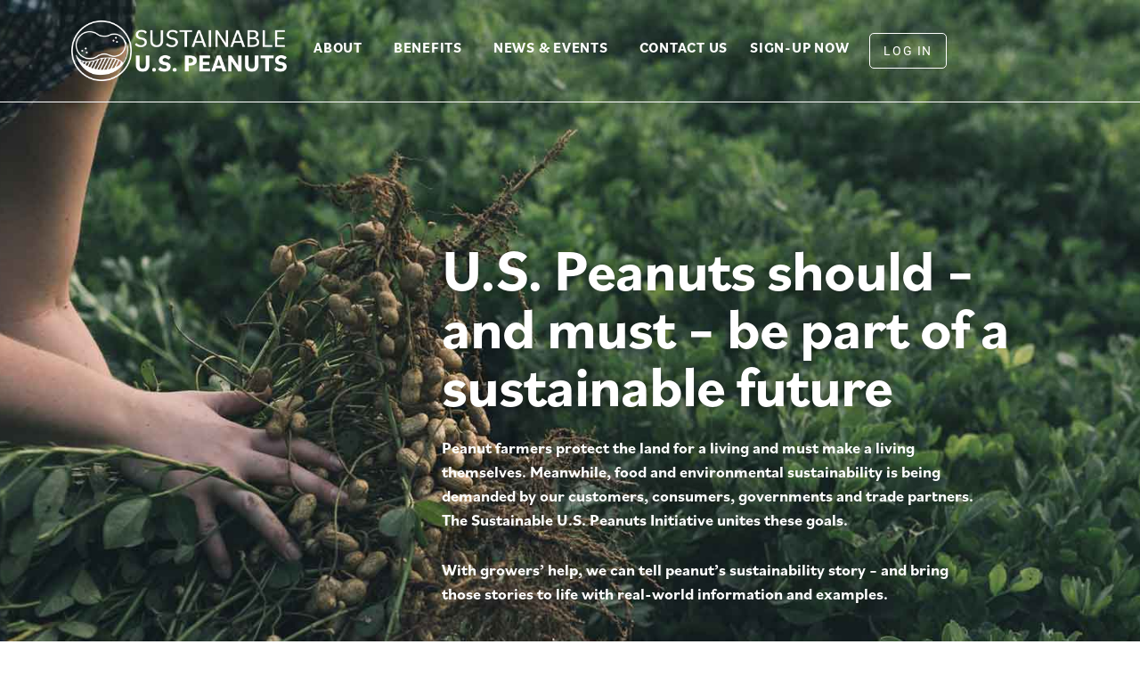

--- FILE ---
content_type: text/css
request_url: https://sustainableuspeanuts.org/wp-content/uploads/elementor/css/post-9.css?ver=1767949149
body_size: 1641
content:
.elementor-kit-9{--e-global-color-primary:#D7B15F;--e-global-color-secondary:#54595F;--e-global-color-text:#232323;--e-global-color-accent:#0B213F;--e-global-color-a4c0ee2:#000000;--e-global-color-787c6cf:#FFFFFF;--e-global-color-a2951c9:#91A095;--e-global-color-3e8ff2b:#D9BE9D;--e-global-color-641b06e:#004B46;--e-global-color-cf8d0d4:#617D68;--e-global-color-6bca978:#C1CEC4;--e-global-typography-primary-font-family:"bilo";--e-global-typography-primary-font-weight:600;--e-global-typography-secondary-font-family:"bilo";--e-global-typography-secondary-font-weight:400;--e-global-typography-text-font-family:"bilo";--e-global-typography-text-font-size:16px;--e-global-typography-text-font-weight:400;--e-global-typography-accent-font-family:"bilo";--e-global-typography-accent-font-weight:500;font-size:16px;font-weight:500;line-height:1.4em;}.elementor-kit-9 e-page-transition{background-color:#FFBC7D;}.elementor-kit-9 a{text-decoration:none;}.elementor-kit-9 h1{font-size:65px;font-weight:600;line-height:1.1px;}.elementor-kit-9 h2{font-size:50px;font-weight:600;line-height:1.1em;}.elementor-kit-9 h3{font-weight:600;line-height:1.1em;}.elementor-kit-9 h4{font-size:1.5rem;font-weight:600;line-height:1.1em;}.elementor-kit-9 h5{font-size:1rem;font-weight:600;line-height:1.1em;}.elementor-kit-9 h6{font-weight:600;line-height:1.1em;}.elementor-kit-9 button,.elementor-kit-9 input[type="button"],.elementor-kit-9 input[type="submit"],.elementor-kit-9 .elementor-button{font-family:"acumin-pro-condensed", Sans-serif;font-size:1rem;font-weight:600;text-transform:uppercase;line-height:1.3em;}.elementor-section.elementor-section-boxed > .elementor-container{max-width:1140px;}.e-con{--container-max-width:1140px;}.elementor-widget:not(:last-child){margin-block-end:20px;}.elementor-element{--widgets-spacing:20px 20px;--widgets-spacing-row:20px;--widgets-spacing-column:20px;}{}h1.entry-title{display:var(--page-title-display);}@media(max-width:1024px){.elementor-section.elementor-section-boxed > .elementor-container{max-width:1024px;}.e-con{--container-max-width:1024px;}}@media(max-width:767px){.elementor-section.elementor-section-boxed > .elementor-container{max-width:767px;}.e-con{--container-max-width:767px;}}

--- FILE ---
content_type: text/css
request_url: https://sustainableuspeanuts.org/wp-content/uploads/elementor/css/post-39.css?ver=1767949150
body_size: 55772
content:
.elementor-39 .elementor-element.elementor-element-5b8ffce1:not(.elementor-motion-effects-element-type-background), .elementor-39 .elementor-element.elementor-element-5b8ffce1 > .elementor-motion-effects-container > .elementor-motion-effects-layer{background-image:url("https://sustainableuspeanuts.org/wp-content/uploads/2022/09/Sustainable-US-Peanuts_hero.jpg");background-position:center center;background-repeat:no-repeat;background-size:cover;}.elementor-39 .elementor-element.elementor-element-5b8ffce1 > .elementor-background-overlay{background-color:#050505;opacity:0.39;mix-blend-mode:multiply;transition:background 0.3s, border-radius 0.3s, opacity 0.3s;}.elementor-39 .elementor-element.elementor-element-5b8ffce1{transition:background 0.3s, border 0.3s, border-radius 0.3s, box-shadow 0.3s;margin-top:0px;margin-bottom:0px;padding:270px 40px 356px 40px;}.elementor-39 .elementor-element.elementor-element-286a47d7 > .elementor-widget-wrap > .elementor-widget:not(.elementor-widget__width-auto):not(.elementor-widget__width-initial):not(:last-child):not(.elementor-absolute){margin-block-end:24px;}.elementor-39 .elementor-element.elementor-element-286a47d7 > .elementor-element-populated{margin:0% 0% 0% 40%;--e-column-margin-right:0%;--e-column-margin-left:40%;}.elementor-widget-heading .elementor-heading-title{font-family:var( --e-global-typography-primary-font-family ), Sans-serif;font-weight:var( --e-global-typography-primary-font-weight );color:var( --e-global-color-primary );}.elementor-39 .elementor-element.elementor-element-2afc1ecb .elementor-heading-title{font-size:65px;line-height:1em;letter-spacing:-1px;text-shadow:0px 0px 10px rgba(0,0,0,0.3);color:#FFFFFF;}.elementor-widget-text-editor{font-family:var( --e-global-typography-text-font-family ), Sans-serif;font-size:var( --e-global-typography-text-font-size );font-weight:var( --e-global-typography-text-font-weight );line-height:var( --e-global-typography-text-line-height );color:var( --e-global-color-text );}.elementor-widget-text-editor.elementor-drop-cap-view-stacked .elementor-drop-cap{background-color:var( --e-global-color-primary );}.elementor-widget-text-editor.elementor-drop-cap-view-framed .elementor-drop-cap, .elementor-widget-text-editor.elementor-drop-cap-view-default .elementor-drop-cap{color:var( --e-global-color-primary );border-color:var( --e-global-color-primary );}.elementor-39 .elementor-element.elementor-element-4eca7028 > .elementor-widget-container{margin:0px 0px -10px 0px;padding:0px 80px 0px 0px;}.elementor-39 .elementor-element.elementor-element-4eca7028{font-size:18px;font-weight:600;line-height:1.5em;color:#FFFFFF;}.elementor-widget-button .elementor-button{background-color:var( --e-global-color-accent );font-family:var( --e-global-typography-accent-font-family ), Sans-serif;font-weight:var( --e-global-typography-accent-font-weight );}.elementor-39 .elementor-element.elementor-element-1e5a09b .elementor-button{background-color:#FFFFFF;font-size:14px;font-weight:700;letter-spacing:1px;fill:#000000;color:#000000;border-style:solid;border-width:1px 1px 1px 1px;border-color:#FFFFFF;}.elementor-39 .elementor-element.elementor-element-1e5a09b .elementor-button:hover, .elementor-39 .elementor-element.elementor-element-1e5a09b .elementor-button:focus{background-color:#FFFFFF;color:#000000;}.elementor-39 .elementor-element.elementor-element-1e5a09b{width:auto;max-width:auto;}.elementor-39 .elementor-element.elementor-element-1e5a09b > .elementor-widget-container{padding:20px 20px 20px 0px;}.elementor-39 .elementor-element.elementor-element-1e5a09b .elementor-button-content-wrapper{flex-direction:row-reverse;}.elementor-39 .elementor-element.elementor-element-1e5a09b .elementor-button .elementor-button-content-wrapper{gap:16px;}.elementor-39 .elementor-element.elementor-element-1e5a09b .elementor-button:hover svg, .elementor-39 .elementor-element.elementor-element-1e5a09b .elementor-button:focus svg{fill:#000000;}.elementor-39 .elementor-element.elementor-element-5c66261 .elementor-button{background-color:#0B213F00;font-family:"acumin-pro-condensed", Sans-serif;font-size:16px;font-weight:500;letter-spacing:1px;fill:#FFFFFF;color:#FFFFFF;border-style:solid;border-width:1px 1px 1px 1px;border-color:#FFFFFF;}.elementor-39 .elementor-element.elementor-element-5c66261 .elementor-button:hover, .elementor-39 .elementor-element.elementor-element-5c66261 .elementor-button:focus{background-color:#00000000;color:var( --e-global-color-astglobalcolor4 );}.elementor-39 .elementor-element.elementor-element-5c66261{width:auto;max-width:auto;}.elementor-39 .elementor-element.elementor-element-5c66261 > .elementor-widget-container{padding:20px 20px 20px 0px;}.elementor-39 .elementor-element.elementor-element-5c66261 .elementor-button-content-wrapper{flex-direction:row-reverse;}.elementor-39 .elementor-element.elementor-element-5c66261 .elementor-button .elementor-button-content-wrapper{gap:16px;}.elementor-39 .elementor-element.elementor-element-5c66261 .elementor-button:hover svg, .elementor-39 .elementor-element.elementor-element-5c66261 .elementor-button:focus svg{fill:var( --e-global-color-astglobalcolor4 );}.elementor-39 .elementor-element.elementor-element-18999a4c > .elementor-container > .elementor-column > .elementor-widget-wrap{align-content:center;align-items:center;}.elementor-39 .elementor-element.elementor-element-18999a4c{padding:104px 40px 50px 40px;}.elementor-widget-image .widget-image-caption{color:var( --e-global-color-text );font-family:var( --e-global-typography-text-font-family ), Sans-serif;font-size:var( --e-global-typography-text-font-size );font-weight:var( --e-global-typography-text-font-weight );line-height:var( --e-global-typography-text-line-height );}.elementor-39 .elementor-element.elementor-element-4a50bda4 > .elementor-widget-container{border-style:solid;border-width:0px 0px 0px 0px;border-radius:0px 0px 0px 0px;}.elementor-39 .elementor-element.elementor-element-4a50bda4 img{border-style:solid;border-width:0px 0px 0px 0px;border-radius:8px 8px 8px 8px;}.elementor-39 .elementor-element.elementor-element-1fb7e94 .elementor-heading-title{font-size:50px;color:var( --e-global-color-641b06e );}.elementor-39 .elementor-element.elementor-element-53d3e78{font-size:18px;font-weight:400;line-height:1.7em;color:#232323;}.elementor-39 .elementor-element.elementor-element-a786aa8 .elementor-button{background-color:#0B213F00;font-size:20px;font-weight:700;fill:#D7B15F;color:#D7B15F;padding:0px 0px 0px 0px;}.elementor-39 .elementor-element.elementor-element-a786aa8 .elementor-button-content-wrapper{flex-direction:row-reverse;}.elementor-39 .elementor-element.elementor-element-a786aa8 .elementor-button .elementor-button-content-wrapper{gap:16px;}.elementor-39 .elementor-element.elementor-element-208f344 > .elementor-container > .elementor-column > .elementor-widget-wrap{align-content:center;align-items:center;}.elementor-39 .elementor-element.elementor-element-208f344{padding:50px 40px 104px 40px;}.elementor-39 .elementor-element.elementor-element-f840e80 .elementor-heading-title{font-size:50px;color:var( --e-global-color-641b06e );}.elementor-39 .elementor-element.elementor-element-32ad1a2{font-size:18px;font-weight:400;line-height:1.7em;}.elementor-39 .elementor-element.elementor-element-80b5b90 .elementor-button{background-color:#0B213F00;font-size:20px;font-weight:700;fill:#D7B15F;color:#D7B15F;padding:0px 0px 0px 0px;}.elementor-39 .elementor-element.elementor-element-80b5b90 .elementor-button-content-wrapper{flex-direction:row-reverse;}.elementor-39 .elementor-element.elementor-element-80b5b90 .elementor-button .elementor-button-content-wrapper{gap:16px;}.elementor-39 .elementor-element.elementor-element-0241e63 img{border-radius:8px 8px 8px 8px;}.elementor-39 .elementor-element.elementor-element-11c6a5a6:not(.elementor-motion-effects-element-type-background), .elementor-39 .elementor-element.elementor-element-11c6a5a6 > .elementor-motion-effects-container > .elementor-motion-effects-layer{background-image:url("https://sustainableuspeanuts.org/wp-content/uploads/2025/11/PeanutField_GreenRows.jpg");}.elementor-39 .elementor-element.elementor-element-11c6a5a6 > .elementor-background-overlay{background-color:#040D1A;opacity:0.66;transition:background 0.3s, border-radius 0.3s, opacity 0.3s;}.elementor-39 .elementor-element.elementor-element-11c6a5a6{transition:background 0.3s, border 0.3s, border-radius 0.3s, box-shadow 0.3s;padding:104px 40px 0px 40px;}.elementor-39 .elementor-element.elementor-element-6a29ebb0{text-align:center;}.elementor-39 .elementor-element.elementor-element-6a29ebb0 .elementor-heading-title{font-size:50px;font-weight:600;color:#FFFFFF;}.elementor-39 .elementor-element.elementor-element-61ddd676 > .elementor-widget-container{margin:0% 0% -2% 0%;padding:10px 0px 0px 0px;}.elementor-39 .elementor-element.elementor-element-61ddd676{text-align:center;font-size:21px;font-weight:400;color:#FFFFFF;}.elementor-39 .elementor-element.elementor-element-69670823{margin-top:0px;margin-bottom:0px;}.elementor-39 .elementor-element.elementor-element-ba085ab:hover > .elementor-element-populated{background-color:var( --e-global-color-641b06e );}.elementor-39 .elementor-element.elementor-element-ba085ab > .elementor-element-populated{transition:background 0.3s, border 0.3s, border-radius 0.3s, box-shadow 0.3s;padding:48px 32px 48px 24px;}.elementor-39 .elementor-element.elementor-element-ba085ab > .elementor-element-populated > .elementor-background-overlay{transition:background 0.3s, border-radius 0.3s, opacity 0.3s;}.elementor-39 .elementor-element.elementor-element-564b8fc8 .elementor-heading-title{font-family:"bilo", Sans-serif;font-weight:600;color:var( --e-global-color-astglobalcolor4 );}.elementor-39 .elementor-element.elementor-element-d683a6a > .elementor-widget-container{margin:0px 0px -12px 0px;}.elementor-39 .elementor-element.elementor-element-d683a6a{font-size:16px;color:#FFFFFF;}.elementor-39 .elementor-element.elementor-element-4c853726 .elementor-button{background-color:#00000000;font-size:16px;letter-spacing:1px;fill:var( --e-global-color-astglobalcolor4 );color:var( --e-global-color-astglobalcolor4 );padding:0px 0px 0px 0px;}.elementor-39 .elementor-element.elementor-element-4c853726 > .elementor-widget-container{padding:16px 0px 0px 0px;}.elementor-39 .elementor-element.elementor-element-4c853726 .elementor-button-content-wrapper{flex-direction:row-reverse;}.elementor-39 .elementor-element.elementor-element-4c853726 .elementor-button .elementor-button-content-wrapper{gap:12px;}.elementor-39 .elementor-element.elementor-element-4c853726 .elementor-button:hover, .elementor-39 .elementor-element.elementor-element-4c853726 .elementor-button:focus{color:#FFFFFF;}.elementor-39 .elementor-element.elementor-element-4c853726 .elementor-button:hover svg, .elementor-39 .elementor-element.elementor-element-4c853726 .elementor-button:focus svg{fill:#FFFFFF;}.elementor-39 .elementor-element.elementor-element-24296e8c:not(.elementor-motion-effects-element-type-background) > .elementor-widget-wrap, .elementor-39 .elementor-element.elementor-element-24296e8c > .elementor-widget-wrap > .elementor-motion-effects-container > .elementor-motion-effects-layer{background-color:#2925F400;}.elementor-39 .elementor-element.elementor-element-24296e8c:hover > .elementor-element-populated{background-color:var( --e-global-color-641b06e );}.elementor-39 .elementor-element.elementor-element-24296e8c > .elementor-element-populated{transition:background 0.3s, border 0.3s, border-radius 0.3s, box-shadow 0.3s;padding:48px 32px 48px 24px;}.elementor-39 .elementor-element.elementor-element-24296e8c > .elementor-element-populated > .elementor-background-overlay{transition:background 0.3s, border-radius 0.3s, opacity 0.3s;}.elementor-39 .elementor-element.elementor-element-62c7900c .elementor-heading-title{color:var( --e-global-color-astglobalcolor4 );}.elementor-39 .elementor-element.elementor-element-447a6ffb > .elementor-widget-container{margin:0px 0px -12px 0px;}.elementor-39 .elementor-element.elementor-element-447a6ffb{font-size:16px;color:#FFFFFF;}.elementor-39 .elementor-element.elementor-element-2ab3aaff .elementor-button{background-color:#00000000;font-size:16px;letter-spacing:1px;fill:var( --e-global-color-astglobalcolor4 );color:var( --e-global-color-astglobalcolor4 );padding:0px 0px 0px 0px;}.elementor-39 .elementor-element.elementor-element-2ab3aaff > .elementor-widget-container{padding:16px 0px 0px 0px;}.elementor-39 .elementor-element.elementor-element-2ab3aaff .elementor-button-content-wrapper{flex-direction:row-reverse;}.elementor-39 .elementor-element.elementor-element-2ab3aaff .elementor-button .elementor-button-content-wrapper{gap:12px;}.elementor-39 .elementor-element.elementor-element-2ab3aaff .elementor-button:hover, .elementor-39 .elementor-element.elementor-element-2ab3aaff .elementor-button:focus{color:#FFFFFF;}.elementor-39 .elementor-element.elementor-element-2ab3aaff .elementor-button:hover svg, .elementor-39 .elementor-element.elementor-element-2ab3aaff .elementor-button:focus svg{fill:#FFFFFF;}.elementor-39 .elementor-element.elementor-element-42d5ce8a:hover > .elementor-element-populated{background-color:var( --e-global-color-641b06e );}.elementor-39 .elementor-element.elementor-element-42d5ce8a > .elementor-element-populated{transition:background 0.3s, border 0.3s, border-radius 0.3s, box-shadow 0.3s;padding:48px 32px 48px 24px;}.elementor-39 .elementor-element.elementor-element-42d5ce8a > .elementor-element-populated > .elementor-background-overlay{transition:background 0.3s, border-radius 0.3s, opacity 0.3s;}.elementor-39 .elementor-element.elementor-element-5bc92084 .elementor-heading-title{color:var( --e-global-color-astglobalcolor4 );}.elementor-39 .elementor-element.elementor-element-1d449109 > .elementor-widget-container{margin:0px 0px -12px 0px;}.elementor-39 .elementor-element.elementor-element-1d449109{font-size:16px;color:#FFFFFF;}.elementor-39 .elementor-element.elementor-element-5477aecd .elementor-button{background-color:#00000000;font-size:16px;letter-spacing:1px;fill:var( --e-global-color-astglobalcolor4 );color:var( --e-global-color-astglobalcolor4 );padding:0px 0px 0px 0px;}.elementor-39 .elementor-element.elementor-element-5477aecd > .elementor-widget-container{padding:16px 0px 0px 0px;}.elementor-39 .elementor-element.elementor-element-5477aecd .elementor-button-content-wrapper{flex-direction:row-reverse;}.elementor-39 .elementor-element.elementor-element-5477aecd .elementor-button .elementor-button-content-wrapper{gap:12px;}.elementor-39 .elementor-element.elementor-element-5477aecd .elementor-button:hover, .elementor-39 .elementor-element.elementor-element-5477aecd .elementor-button:focus{color:#FFFFFF;}.elementor-39 .elementor-element.elementor-element-5477aecd .elementor-button:hover svg, .elementor-39 .elementor-element.elementor-element-5477aecd .elementor-button:focus svg{fill:#FFFFFF;}.elementor-39 .elementor-element.elementor-element-5a18577{padding:100px 40px 100px 40px;}.elementor-39 .elementor-element.elementor-element-85c0ec3{text-align:center;}.elementor-39 .elementor-element.elementor-element-85c0ec3 .elementor-heading-title{font-size:50px;color:var( --e-global-color-641b06e );}.elementor-39 .elementor-element.elementor-element-38aff87{text-align:center;font-size:18px;font-weight:400;line-height:1.7em;}.elementor-widget-global .elementor-testimonial__text{color:var( --e-global-color-text );font-family:var( --e-global-typography-text-font-family ), Sans-serif;font-size:var( --e-global-typography-text-font-size );font-weight:var( --e-global-typography-text-font-weight );line-height:var( --e-global-typography-text-line-height );}.elementor-widget-global .elementor-testimonial__name{color:var( --e-global-color-text );font-family:var( --e-global-typography-primary-font-family ), Sans-serif;font-weight:var( --e-global-typography-primary-font-weight );}.elementor-widget-global .elementor-testimonial__title{color:var( --e-global-color-primary );font-family:var( --e-global-typography-secondary-font-family ), Sans-serif;font-weight:var( --e-global-typography-secondary-font-weight );}.elementor-39 .elementor-element.elementor-global-715.elementor-arrows-yes .elementor-main-swiper{width:calc( 80% - 40px );}.elementor-39 .elementor-element.elementor-global-715 .elementor-main-swiper{width:80%;}.elementor-39 .elementor-element.elementor-global-715 .elementor-swiper-button{font-size:20px;}.elementor-39 .elementor-element.elementor-global-715.elementor-testimonial--layout-image_inline .elementor-testimonial__footer,
					.elementor-39 .elementor-element.elementor-global-715.elementor-testimonial--layout-image_stacked .elementor-testimonial__footer{margin-top:52px;}.elementor-39 .elementor-element.elementor-global-715.elementor-testimonial--layout-image_above .elementor-testimonial__footer{margin-bottom:52px;}.elementor-39 .elementor-element.elementor-global-715.elementor-testimonial--layout-image_left .elementor-testimonial__footer{padding-right:52px;}.elementor-39 .elementor-element.elementor-global-715.elementor-testimonial--layout-image_right .elementor-testimonial__footer{padding-left:52px;}.elementor-39 .elementor-element.elementor-global-715 .elementor-testimonial__text{font-size:16px;font-weight:400;line-height:1.6em;}.elementor-39 .elementor-element.elementor-global-715 .elementor-testimonial__name{color:var( --e-global-color-641b06e );font-weight:600;}.elementor-39 .elementor-element.elementor-global-715 .elementor-testimonial__title{color:var( --e-global-color-a2951c9 );font-weight:400;}.elementor-39 .elementor-element.elementor-global-715 .elementor-testimonial__image img{width:150px;height:150px;border-radius:0px;}.elementor-39 .elementor-element.elementor-global-715.elementor-testimonial--layout-image_left .elementor-testimonial__content:after,
					 .elementor-39 .elementor-element.elementor-global-715.elementor-testimonial--layout-image_right .elementor-testimonial__content:after{top:calc( 20px + (150px / 2) - 8px );}body:not(.rtl) .elementor-39 .elementor-element.elementor-global-715.elementor-testimonial--layout-image_stacked:not(.elementor-testimonial--align-center):not(.elementor-testimonial--align-right) .elementor-testimonial__content:after,
					 body:not(.rtl) .elementor-39 .elementor-element.elementor-global-715.elementor-testimonial--layout-image_inline:not(.elementor-testimonial--align-center):not(.elementor-testimonial--align-right) .elementor-testimonial__content:after,
					 .elementor-39 .elementor-element.elementor-global-715.elementor-testimonial--layout-image_stacked.elementor-testimonial--align-left .elementor-testimonial__content:after,
					 .elementor-39 .elementor-element.elementor-global-715.elementor-testimonial--layout-image_inline.elementor-testimonial--align-left .elementor-testimonial__content:after{left:calc( 20px + (150px / 2) - 8px );right:auto;}body.rtl .elementor-39 .elementor-element.elementor-global-715.elementor-testimonial--layout-image_stacked:not(.elementor-testimonial--align-center):not(.elementor-testimonial--align-left) .elementor-testimonial__content:after,
					 body.rtl .elementor-39 .elementor-element.elementor-global-715.elementor-testimonial--layout-image_inline:not(.elementor-testimonial--align-center):not(.elementor-testimonial--align-left) .elementor-testimonial__content:after,
					 .elementor-39 .elementor-element.elementor-global-715.elementor-testimonial--layout-image_stacked.elementor-testimonial--align-right .elementor-testimonial__content:after,
					 .elementor-39 .elementor-element.elementor-global-715.elementor-testimonial--layout-image_inline.elementor-testimonial--align-right .elementor-testimonial__content:after{right:calc( 20px + (150px / 2) - 8px );left:auto;}body:not(.rtl) .elementor-39 .elementor-element.elementor-global-715.elementor-testimonial--layout-image_above:not(.elementor-testimonial--align-center):not(.elementor-testimonial--align-right) .elementor-testimonial__content:after,
					 .elementor-39 .elementor-element.elementor-global-715.elementor-testimonial--layout-image_above.elementor-testimonial--align-left .elementor-testimonial__content:after{left:calc( 20px + (150px / 2) - 8px );right:auto;}body.rtl .elementor-39 .elementor-element.elementor-global-715.elementor-testimonial--layout-image_above:not(.elementor-testimonial--align-center):not(.elementor-testimonial--align-left) .elementor-testimonial__content:after,
					 .elementor-39 .elementor-element.elementor-global-715.elementor-testimonial--layout-image_above.elementor-testimonial--align-right .elementor-testimonial__content:after{right:calc( 20px + (150px / 2) - 8px );left:auto;}.elementor-39 .elementor-element.elementor-element-ea16b7d > .elementor-container > .elementor-column > .elementor-widget-wrap{align-content:center;align-items:center;}.elementor-39 .elementor-element.elementor-element-ea16b7d{margin-top:30px;margin-bottom:0px;}.elementor-39 .elementor-element.elementor-element-94d6d8a img{border-radius:8px 8px 8px 8px;}.elementor-39 .elementor-element.elementor-element-f898f98 > .elementor-widget-wrap > .elementor-widget:not(.elementor-widget__width-auto):not(.elementor-widget__width-initial):not(:last-child):not(.elementor-absolute){margin-block-end:20px;}.elementor-39 .elementor-element.elementor-element-f898f98 > .elementor-element-populated{padding:0px 0px 0px 96px;}.elementor-widget-icon.elementor-view-stacked .elementor-icon{background-color:var( --e-global-color-primary );}.elementor-widget-icon.elementor-view-framed .elementor-icon, .elementor-widget-icon.elementor-view-default .elementor-icon{color:var( --e-global-color-primary );border-color:var( --e-global-color-primary );}.elementor-widget-icon.elementor-view-framed .elementor-icon, .elementor-widget-icon.elementor-view-default .elementor-icon svg{fill:var( --e-global-color-primary );}.elementor-39 .elementor-element.elementor-element-3d455af > .elementor-widget-container{margin:0px 0px -8px 0px;}.elementor-39 .elementor-element.elementor-element-3d455af .elementor-icon-wrapper{text-align:start;}.elementor-39 .elementor-element.elementor-element-3d455af.elementor-view-stacked .elementor-icon{background-color:var( --e-global-color-primary );}.elementor-39 .elementor-element.elementor-element-3d455af.elementor-view-framed .elementor-icon, .elementor-39 .elementor-element.elementor-element-3d455af.elementor-view-default .elementor-icon{color:var( --e-global-color-primary );border-color:var( --e-global-color-primary );}.elementor-39 .elementor-element.elementor-element-3d455af.elementor-view-framed .elementor-icon, .elementor-39 .elementor-element.elementor-element-3d455af.elementor-view-default .elementor-icon svg{fill:var( --e-global-color-primary );}.elementor-39 .elementor-element.elementor-element-3d455af .elementor-icon{font-size:24px;}.elementor-39 .elementor-element.elementor-element-3d455af .elementor-icon svg{height:24px;}.elementor-39 .elementor-element.elementor-element-855cb1e .elementor-heading-title{font-family:"acumin-pro", Sans-serif;font-weight:600;line-height:1.6em;color:var( --e-global-color-accent );}.elementor-39 .elementor-element.elementor-element-9d75b86{font-family:"acumin-pro-condensed", Sans-serif;font-size:24px;font-weight:400;color:var( --e-global-color-primary );}.elementor-39 .elementor-element.elementor-element-8f0daf3:not(.elementor-motion-effects-element-type-background), .elementor-39 .elementor-element.elementor-element-8f0daf3 > .elementor-motion-effects-container > .elementor-motion-effects-layer{background-color:#F1F2F394;}.elementor-39 .elementor-element.elementor-element-8f0daf3{transition:background 0.3s, border 0.3s, border-radius 0.3s, box-shadow 0.3s;padding:80px 40px 50px 40px;}.elementor-39 .elementor-element.elementor-element-8f0daf3 > .elementor-background-overlay{transition:background 0.3s, border-radius 0.3s, opacity 0.3s;}.elementor-39 .elementor-element.elementor-element-171f500 > .elementor-element-populated{padding:0px 0px 0px 0px;}.elementor-39 .elementor-element.elementor-element-4cc91e1 > .elementor-widget-container{padding:0px 0px 20px 0px;}.elementor-39 .elementor-element.elementor-element-4cc91e1{text-align:center;}.elementor-39 .elementor-element.elementor-element-4cc91e1 .elementor-heading-title{font-size:50px;color:var( --e-global-color-641b06e );}.elementor-widget-posts .elementor-button{background-color:var( --e-global-color-accent );font-family:var( --e-global-typography-accent-font-family ), Sans-serif;font-weight:var( --e-global-typography-accent-font-weight );}.elementor-widget-posts .elementor-post__title, .elementor-widget-posts .elementor-post__title a{color:var( --e-global-color-secondary );font-family:var( --e-global-typography-primary-font-family ), Sans-serif;font-weight:var( --e-global-typography-primary-font-weight );}.elementor-widget-posts .elementor-post__meta-data{font-family:var( --e-global-typography-secondary-font-family ), Sans-serif;font-weight:var( --e-global-typography-secondary-font-weight );}.elementor-widget-posts .elementor-post__excerpt p{font-family:var( --e-global-typography-text-font-family ), Sans-serif;font-size:var( --e-global-typography-text-font-size );font-weight:var( --e-global-typography-text-font-weight );line-height:var( --e-global-typography-text-line-height );}.elementor-widget-posts .elementor-post__read-more{color:var( --e-global-color-accent );}.elementor-widget-posts a.elementor-post__read-more{font-family:var( --e-global-typography-accent-font-family ), Sans-serif;font-weight:var( --e-global-typography-accent-font-weight );}.elementor-widget-posts .elementor-post__card .elementor-post__badge{background-color:var( --e-global-color-accent );font-family:var( --e-global-typography-accent-font-family ), Sans-serif;font-weight:var( --e-global-typography-accent-font-weight );}.elementor-widget-posts .elementor-pagination{font-family:var( --e-global-typography-secondary-font-family ), Sans-serif;font-weight:var( --e-global-typography-secondary-font-weight );}.elementor-widget-posts .e-load-more-message{font-family:var( --e-global-typography-secondary-font-family ), Sans-serif;font-weight:var( --e-global-typography-secondary-font-weight );}.elementor-39 .elementor-element.elementor-element-e3c75f9{--grid-row-gap:35px;--grid-column-gap:30px;}.elementor-39 .elementor-element.elementor-element-e3c75f9 > .elementor-widget-container{margin:0px 0px 0px 0px;}.elementor-39 .elementor-element.elementor-element-e3c75f9 .elementor-posts-container .elementor-post__thumbnail{padding-bottom:calc( 0.66 * 100% );}.elementor-39 .elementor-element.elementor-element-e3c75f9:after{content:"0.66";}.elementor-39 .elementor-element.elementor-element-e3c75f9 .elementor-post__thumbnail__link{width:100%;}.elementor-39 .elementor-element.elementor-element-e3c75f9 .elementor-post{border-style:solid;border-width:0px 0.5px 0.5px 0.5px;border-color:#AAAAAA;}.elementor-39 .elementor-element.elementor-element-e3c75f9 .elementor-post__text{padding:10px 20px 20px 20px;margin-bottom:0px;}.elementor-39 .elementor-element.elementor-element-e3c75f9 .elementor-post__thumbnail{border-radius:0px 0px 0px 0px;}.elementor-39 .elementor-element.elementor-element-e3c75f9.elementor-posts--thumbnail-left .elementor-post__thumbnail__link{margin-right:20px;}.elementor-39 .elementor-element.elementor-element-e3c75f9.elementor-posts--thumbnail-right .elementor-post__thumbnail__link{margin-left:20px;}.elementor-39 .elementor-element.elementor-element-e3c75f9.elementor-posts--thumbnail-top .elementor-post__thumbnail__link{margin-bottom:20px;}.elementor-39 .elementor-element.elementor-element-e3c75f9 .elementor-post__title, .elementor-39 .elementor-element.elementor-element-e3c75f9 .elementor-post__title a{color:var( --e-global-color-641b06e );font-size:24px;font-weight:600;text-decoration:none;}.elementor-39 .elementor-element.elementor-element-e3c75f9 .elementor-post__title{margin-bottom:10px;}.elementor-39 .elementor-element.elementor-element-e3c75f9 .elementor-post__meta-data{color:var( --e-global-color-a2951c9 );font-size:16px;font-weight:400;line-height:2em;margin-bottom:10px;}.elementor-39 .elementor-element.elementor-element-e3c75f9 .elementor-post__excerpt p{color:var( --e-global-color-text );font-size:16px;font-weight:400;}.elementor-39 .elementor-element.elementor-element-e3c75f9 .elementor-post__excerpt{margin-bottom:40px;}.elementor-39 .elementor-element.elementor-element-e3c75f9 .elementor-post__read-more{color:var( --e-global-color-primary );}.elementor-39 .elementor-element.elementor-element-e3c75f9 a.elementor-post__read-more{font-size:20px;font-weight:600;text-transform:uppercase;text-decoration:none;}.elementor-39 .elementor-element.elementor-element-5f0bc713:not(.elementor-motion-effects-element-type-background), .elementor-39 .elementor-element.elementor-element-5f0bc713 > .elementor-motion-effects-container > .elementor-motion-effects-layer{background-color:#FFFFFF;}.elementor-39 .elementor-element.elementor-element-5f0bc713{transition:background 0.3s, border 0.3s, border-radius 0.3s, box-shadow 0.3s;padding:104px 40px 104px 40px;}.elementor-39 .elementor-element.elementor-element-5f0bc713 > .elementor-background-overlay{transition:background 0.3s, border-radius 0.3s, opacity 0.3s;}.elementor-39 .elementor-element.elementor-element-6306ac6 > .elementor-widget-container{padding:0px 0px 20px 0px;}.elementor-39 .elementor-element.elementor-element-6306ac6{text-align:center;}.elementor-39 .elementor-element.elementor-element-6306ac6 .elementor-heading-title{font-size:50px;color:var( --e-global-color-641b06e );}.elementor-39 .elementor-element.elementor-element-95d1d65 > .elementor-widget-container{padding:0% 10% 0% 10%;}.elementor-39 .elementor-element.elementor-element-95d1d65{text-align:center;font-size:18px;font-weight:400;line-height:1.7em;}.elementor-39 .elementor-element.elementor-element-6cfafec .elementor-button{background-color:#0B213F00;font-size:20px;font-weight:600;fill:var( --e-global-color-a2951c9 );color:var( --e-global-color-a2951c9 );padding:0px 0px 0px 0px;}.elementor-39 .elementor-element.elementor-element-6cfafec .elementor-button-content-wrapper{flex-direction:row-reverse;}.elementor-39 .elementor-element.elementor-element-6cfafec .elementor-button .elementor-button-content-wrapper{gap:16px;}.elementor-39 .elementor-element.elementor-element-a21f115 > .elementor-container > .elementor-column > .elementor-widget-wrap{align-content:center;align-items:center;}.elementor-39 .elementor-element.elementor-element-4fd9f35{text-align:center;}.elementor-39 .elementor-element.elementor-element-3be9e3d{text-align:center;}.elementor-39 .elementor-element.elementor-element-3be9e3d img{width:67%;}.elementor-39 .elementor-element.elementor-element-b07e37a{text-align:center;}.elementor-39 .elementor-element.elementor-element-6684ffa{text-align:center;}.elementor-39 .elementor-element.elementor-element-be8283c{text-align:center;}.elementor-39 .elementor-element.elementor-element-ecb283a > .elementor-container > .elementor-column > .elementor-widget-wrap{align-content:center;align-items:center;}.elementor-39 .elementor-element.elementor-element-46172c6{text-align:center;}.elementor-39 .elementor-element.elementor-element-8281d51{text-align:center;}.elementor-39 .elementor-element.elementor-element-f1e11fc{text-align:center;}.elementor-39 .elementor-element.elementor-element-4f312e9{text-align:center;}.elementor-39 .elementor-element.elementor-element-3547101{text-align:center;}.elementor-39 .elementor-element.elementor-element-6c382bc{text-align:center;}.elementor-39 .elementor-element.elementor-element-fac4487 > .elementor-container > .elementor-column > .elementor-widget-wrap{align-content:center;align-items:center;}.elementor-39 .elementor-element.elementor-element-0fb2229{text-align:center;}.elementor-39 .elementor-element.elementor-element-810a4b3{text-align:center;}.elementor-39 .elementor-element.elementor-element-6368a2e{text-align:center;}.elementor-39 .elementor-element.elementor-element-6368a2e img{width:86%;}.elementor-39 .elementor-element.elementor-element-78f1a38{text-align:center;}.elementor-bc-flex-widget .elementor-39 .elementor-element.elementor-element-9d62ca6.elementor-column .elementor-widget-wrap{align-items:center;}.elementor-39 .elementor-element.elementor-element-9d62ca6.elementor-column.elementor-element[data-element_type="column"] > .elementor-widget-wrap.elementor-element-populated{align-content:center;align-items:center;}.elementor-widget-divider{--divider-color:var( --e-global-color-secondary );}.elementor-widget-divider .elementor-divider__text{color:var( --e-global-color-secondary );font-family:var( --e-global-typography-secondary-font-family ), Sans-serif;font-weight:var( --e-global-typography-secondary-font-weight );}.elementor-widget-divider.elementor-view-stacked .elementor-icon{background-color:var( --e-global-color-secondary );}.elementor-widget-divider.elementor-view-framed .elementor-icon, .elementor-widget-divider.elementor-view-default .elementor-icon{color:var( --e-global-color-secondary );border-color:var( --e-global-color-secondary );}.elementor-widget-divider.elementor-view-framed .elementor-icon, .elementor-widget-divider.elementor-view-default .elementor-icon svg{fill:var( --e-global-color-secondary );}.elementor-39 .elementor-element.elementor-element-5ea1e67{--divider-border-style:solid;--divider-color:var( --e-global-color-primary );--divider-border-width:0.5px;}.elementor-39 .elementor-element.elementor-element-5ea1e67 .elementor-divider-separator{width:100%;}.elementor-39 .elementor-element.elementor-element-5ea1e67 .elementor-divider{padding-block-start:15px;padding-block-end:15px;}.elementor-39 .elementor-element.elementor-element-3cdc5c7 img{width:60%;}.elementor-bc-flex-widget .elementor-39 .elementor-element.elementor-element-8096f9d.elementor-column .elementor-widget-wrap{align-items:center;}.elementor-39 .elementor-element.elementor-element-8096f9d.elementor-column.elementor-element[data-element_type="column"] > .elementor-widget-wrap.elementor-element-populated{align-content:center;align-items:center;}.elementor-39 .elementor-element.elementor-element-dc048a5{--divider-border-style:solid;--divider-color:var( --e-global-color-primary );--divider-border-width:0.5px;}.elementor-39 .elementor-element.elementor-element-dc048a5 .elementor-divider-separator{width:100%;}.elementor-39 .elementor-element.elementor-element-dc048a5 .elementor-divider{padding-block-start:15px;padding-block-end:15px;}.elementor-39 .elementor-element.elementor-element-b638206{text-align:center;}.elementor-39 .elementor-element.elementor-element-b638206 .elementor-heading-title{font-weight:600;color:var( --e-global-color-a2951c9 );}.elementor-39 .elementor-element.elementor-element-f4f708f > .elementor-container > .elementor-column > .elementor-widget-wrap{align-content:center;align-items:center;}.elementor-39 .elementor-element.elementor-element-3455aba{text-align:center;}.elementor-39 .elementor-element.elementor-element-3455aba img{width:92%;}.elementor-39 .elementor-element.elementor-element-ee4bfb8{text-align:center;}.elementor-39 .elementor-element.elementor-element-ee4bfb8 img{width:100%;}.elementor-39 .elementor-element.elementor-element-b4fc79a{text-align:center;}.elementor-39 .elementor-element.elementor-element-a4ac4a1{text-align:center;}.elementor-39 .elementor-element.elementor-element-a4ac4a1 img{width:54%;}.elementor-39 .elementor-element.elementor-element-54e369f > .elementor-container > .elementor-column > .elementor-widget-wrap{align-content:center;align-items:center;}.elementor-39 .elementor-element.elementor-element-85c9403{text-align:center;}.elementor-39 .elementor-element.elementor-element-85c9403 img{width:79%;}.elementor-39 .elementor-element.elementor-element-1e9ca9b{text-align:center;}.elementor-39 .elementor-element.elementor-element-1e9ca9b img{width:84%;}.elementor-39 .elementor-element.elementor-element-cc732e6{text-align:center;}.elementor-39 .elementor-element.elementor-element-60b00088:not(.elementor-motion-effects-element-type-background), .elementor-39 .elementor-element.elementor-element-60b00088 > .elementor-motion-effects-container > .elementor-motion-effects-layer{background-color:#FFFFFF;}.elementor-39 .elementor-element.elementor-element-60b00088{transition:background 0.3s, border 0.3s, border-radius 0.3s, box-shadow 0.3s;padding:0px 40px 124px 40px;}.elementor-39 .elementor-element.elementor-element-60b00088 > .elementor-background-overlay{transition:background 0.3s, border-radius 0.3s, opacity 0.3s;}.elementor-39 .elementor-element.elementor-element-2c3d9712 > .elementor-widget-container{padding:0px 0px 20px 0px;}.elementor-39 .elementor-element.elementor-element-2c3d9712{text-align:center;}.elementor-39 .elementor-element.elementor-element-2c3d9712 .elementor-heading-title{font-size:50px;color:var( --e-global-color-641b06e );}.elementor-39 .elementor-element.elementor-element-2bcae0ce > .elementor-container > .elementor-column > .elementor-widget-wrap{align-content:center;align-items:center;}.elementor-39 .elementor-element.elementor-element-26a5d851 > .elementor-element-populated{padding:0px 0px 0px 0px;}.elementor-39 .elementor-element.elementor-element-1099bacb{text-align:center;}:root{--page-title-display:none;}@media(max-width:1024px) and (min-width:768px){.elementor-39 .elementor-element.elementor-element-ba085ab{width:50%;}.elementor-39 .elementor-element.elementor-element-24296e8c{width:50%;}.elementor-39 .elementor-element.elementor-element-42d5ce8a{width:50%;}.elementor-39 .elementor-element.elementor-element-290a7e0{width:100%;}.elementor-39 .elementor-element.elementor-element-f898f98{width:100%;}}@media(max-width:1024px){.elementor-39 .elementor-element.elementor-element-5b8ffce1{padding:128px 40px 64px 40px;}.elementor-39 .elementor-element.elementor-element-286a47d7 > .elementor-element-populated{margin:10% 0% 0% 0%;--e-column-margin-right:0%;--e-column-margin-left:0%;}.elementor-widget-text-editor{font-size:var( --e-global-typography-text-font-size );line-height:var( --e-global-typography-text-line-height );}.elementor-39 .elementor-element.elementor-element-4eca7028 > .elementor-widget-container{padding:0px 64px 0px 0px;}.elementor-39 .elementor-element.elementor-element-18999a4c{padding:80px 40px 80px 40px;}.elementor-widget-image .widget-image-caption{font-size:var( --e-global-typography-text-font-size );line-height:var( --e-global-typography-text-line-height );}.elementor-39 .elementor-element.elementor-element-4a50bda4{text-align:start;}.elementor-39 .elementor-element.elementor-element-208f344{padding:80px 40px 80px 40px;}.elementor-39 .elementor-element.elementor-element-0241e63{text-align:start;}.elementor-39 .elementor-element.elementor-element-11c6a5a6{padding:80px 40px 0px 40px;}.elementor-39 .elementor-element.elementor-element-69670823{margin-top:24px;margin-bottom:0px;}.elementor-39 .elementor-element.elementor-element-5a18577{padding:80px 40px 80px 40px;}.elementor-widget-global .elementor-testimonial__text{font-size:var( --e-global-typography-text-font-size );line-height:var( --e-global-typography-text-line-height );}.elementor-39 .elementor-element.elementor-element-ea16b7d{margin-top:80px;margin-bottom:0px;}.elementor-39 .elementor-element.elementor-element-290a7e0 > .elementor-element-populated{padding:0px 128px 0px 0px;}.elementor-39 .elementor-element.elementor-element-94d6d8a{text-align:start;}.elementor-39 .elementor-element.elementor-element-f898f98 > .elementor-widget-wrap > .elementor-widget:not(.elementor-widget__width-auto):not(.elementor-widget__width-initial):not(:last-child):not(.elementor-absolute){margin-block-end:24px;}.elementor-39 .elementor-element.elementor-element-f898f98 > .elementor-element-populated{padding:24px 112px 0px 112px;}.elementor-widget-posts .elementor-post__excerpt p{font-size:var( --e-global-typography-text-font-size );line-height:var( --e-global-typography-text-line-height );}.elementor-39 .elementor-element.elementor-element-5f0bc713{padding:80px 40px 80px 40px;}.elementor-39 .elementor-element.elementor-element-b9469fe > .elementor-element-populated{padding:6% 6% 6% 6%;}.elementor-39 .elementor-element.elementor-element-830c8b8 > .elementor-element-populated{padding:6% 6% 6% 6%;}.elementor-39 .elementor-element.elementor-element-199d1b5 > .elementor-element-populated{padding:6% 6% 6% 6%;}.elementor-39 .elementor-element.elementor-element-8ae6502 > .elementor-element-populated{padding:6% 6% 6% 6%;}.elementor-39 .elementor-element.elementor-element-26a1f01 > .elementor-element-populated{padding:6% 6% 6% 6%;}.elementor-39 .elementor-element.elementor-element-8a89fa0 > .elementor-element-populated{padding:6% 6% 6% 6%;}.elementor-39 .elementor-element.elementor-element-5a9c55c > .elementor-element-populated{padding:6% 6% 6% 6%;}.elementor-39 .elementor-element.elementor-element-52cb9c9 > .elementor-element-populated{padding:6% 6% 6% 6%;}.elementor-39 .elementor-element.elementor-element-47cfc7b > .elementor-element-populated{padding:6% 6% 6% 6%;}.elementor-39 .elementor-element.elementor-element-6268da8 > .elementor-element-populated{padding:6% 6% 6% 6%;}.elementor-39 .elementor-element.elementor-element-2135180 > .elementor-element-populated{padding:6% 6% 6% 6%;}.elementor-39 .elementor-element.elementor-element-68703bc > .elementor-element-populated{padding:6% 6% 6% 6%;}.elementor-39 .elementor-element.elementor-element-b629964 > .elementor-element-populated{padding:6% 6% 6% 6%;}.elementor-39 .elementor-element.elementor-element-5d3842b > .elementor-element-populated{padding:6% 6% 6% 6%;}.elementor-39 .elementor-element.elementor-element-7cfaafa > .elementor-element-populated{padding:6% 6% 6% 6%;}.elementor-39 .elementor-element.elementor-element-dfebd7b > .elementor-element-populated{padding:6% 6% 6% 6%;}.elementor-39 .elementor-element.elementor-element-b34d78d > .elementor-element-populated{padding:6% 6% 6% 6%;}.elementor-39 .elementor-element.elementor-element-75f330a > .elementor-element-populated{padding:6% 6% 6% 6%;}.elementor-39 .elementor-element.elementor-element-24987d2 > .elementor-element-populated{padding:6% 6% 6% 6%;}.elementor-39 .elementor-element.elementor-element-1570161 > .elementor-element-populated{padding:6% 6% 6% 6%;}.elementor-39 .elementor-element.elementor-element-096cbde > .elementor-element-populated{padding:6% 6% 6% 6%;}.elementor-39 .elementor-element.elementor-element-57487ad > .elementor-element-populated{padding:6% 6% 6% 6%;}.elementor-39 .elementor-element.elementor-element-1b4575f > .elementor-element-populated{padding:6% 6% 6% 6%;}.elementor-39 .elementor-element.elementor-element-3e1f310 > .elementor-element-populated{padding:6% 6% 6% 6%;}.elementor-39 .elementor-element.elementor-element-0bbe5c3 > .elementor-element-populated{padding:6% 6% 6% 6%;}.elementor-39 .elementor-element.elementor-element-cb808f2 > .elementor-element-populated{padding:6% 6% 6% 6%;}.elementor-39 .elementor-element.elementor-element-0eb091b > .elementor-element-populated{padding:6% 6% 6% 6%;}.elementor-39 .elementor-element.elementor-element-99bbb7e > .elementor-element-populated{padding:6% 6% 6% 6%;}.elementor-39 .elementor-element.elementor-element-72a1364 > .elementor-element-populated{padding:6% 6% 6% 6%;}.elementor-39 .elementor-element.elementor-element-60b00088{padding:80px 40px 80px 40px;}.elementor-39 .elementor-element.elementor-element-607b7ff2 > .elementor-element-populated{padding:6% 6% 6% 6%;}.elementor-39 .elementor-element.elementor-element-26877328 > .elementor-element-populated{padding:6% 6% 6% 6%;}.elementor-39 .elementor-element.elementor-element-2703362e > .elementor-element-populated{padding:6% 6% 6% 6%;}.elementor-39 .elementor-element.elementor-element-26a5d851 > .elementor-element-populated{padding:6% 6% 6% 6%;}.elementor-39 .elementor-element.elementor-element-2ba301b3 > .elementor-element-populated{padding:6% 6% 6% 6%;}.elementor-39 .elementor-element.elementor-element-4e40edb8 > .elementor-element-populated{padding:6% 6% 6% 6%;}.elementor-39 .elementor-element.elementor-element-33b94696 > .elementor-element-populated{padding:6% 6% 6% 6%;}}@media(max-width:767px){.elementor-39 .elementor-element.elementor-element-5b8ffce1:not(.elementor-motion-effects-element-type-background), .elementor-39 .elementor-element.elementor-element-5b8ffce1 > .elementor-motion-effects-container > .elementor-motion-effects-layer{background-position:-32vw 0px;}.elementor-39 .elementor-element.elementor-element-5b8ffce1{padding:128px 24px 78px 24px;}.elementor-39 .elementor-element.elementor-element-286a47d7 > .elementor-element-populated{margin:20px 0px 0px 0px;--e-column-margin-right:0px;--e-column-margin-left:0px;}.elementor-39 .elementor-element.elementor-element-2afc1ecb > .elementor-widget-container{margin:0px 0px 0px 0px;padding:0px 0px 0px 0px;}.elementor-39 .elementor-element.elementor-element-2afc1ecb .elementor-heading-title{font-size:2.5em;}.elementor-widget-text-editor{font-size:var( --e-global-typography-text-font-size );line-height:var( --e-global-typography-text-line-height );}.elementor-39 .elementor-element.elementor-element-4eca7028 > .elementor-widget-container{padding:0px 0px 0px 0px;}.elementor-39 .elementor-element.elementor-element-18999a4c{padding:64px 24px 64px 24px;}.elementor-39 .elementor-element.elementor-element-6f135807 > .elementor-element-populated{padding:0px 0px 0px 0px;}.elementor-widget-image .widget-image-caption{font-size:var( --e-global-typography-text-font-size );line-height:var( --e-global-typography-text-line-height );}.elementor-39 .elementor-element.elementor-element-1f09b74 > .elementor-element-populated{padding:20px 0px 0px 0px;}.elementor-39 .elementor-element.elementor-element-1fb7e94 .elementor-heading-title{font-size:2.5em;}.elementor-39 .elementor-element.elementor-element-208f344{padding:64px 24px 64px 24px;}.elementor-39 .elementor-element.elementor-element-7345307 > .elementor-element-populated{padding:20px 0px 0px 0px;}.elementor-39 .elementor-element.elementor-element-f840e80 .elementor-heading-title{font-size:2.5em;}.elementor-39 .elementor-element.elementor-element-15b4c93 > .elementor-element-populated{padding:0px 0px 0px 0px;}.elementor-39 .elementor-element.elementor-element-11c6a5a6{padding:64px 24px 64px 24px;}.elementor-39 .elementor-element.elementor-element-3671424c > .elementor-element-populated{padding:0px 0px 0px 0px;}.elementor-39 .elementor-element.elementor-element-6a29ebb0 .elementor-heading-title{font-size:2.5em;}.elementor-39 .elementor-element.elementor-element-5a18577{padding:64px 24px 64px 24px;}.elementor-widget-global .elementor-testimonial__text{font-size:var( --e-global-typography-text-font-size );line-height:var( --e-global-typography-text-line-height );}.elementor-39 .elementor-element.elementor-global-715 > .elementor-widget-container{margin:-020px 0px -020px -020px;padding:0px 0px 0px 0px;}.elementor-39 .elementor-element.elementor-global-715.elementor-arrows-yes .elementor-main-swiper{width:calc( 100% - 40px );}.elementor-39 .elementor-element.elementor-global-715 .elementor-main-swiper{width:100%;}.elementor-39 .elementor-element.elementor-global-715.elementor-testimonial--layout-image_inline .elementor-testimonial__footer,
					.elementor-39 .elementor-element.elementor-global-715.elementor-testimonial--layout-image_stacked .elementor-testimonial__footer{margin-top:14px;}.elementor-39 .elementor-element.elementor-global-715.elementor-testimonial--layout-image_above .elementor-testimonial__footer{margin-bottom:14px;}.elementor-39 .elementor-element.elementor-global-715.elementor-testimonial--layout-image_left .elementor-testimonial__footer{padding-right:14px;}.elementor-39 .elementor-element.elementor-global-715.elementor-testimonial--layout-image_right .elementor-testimonial__footer{padding-left:14px;}.elementor-39 .elementor-element.elementor-global-715 .elementor-testimonial__image img{width:66px;height:66px;}.elementor-39 .elementor-element.elementor-element-ea16b7d{margin-top:64px;margin-bottom:0px;}.elementor-39 .elementor-element.elementor-element-290a7e0 > .elementor-element-populated{padding:0px 0px 0px 0px;}.elementor-39 .elementor-element.elementor-element-f898f98 > .elementor-element-populated{padding:24px 0px 0px 0px;}.elementor-39 .elementor-element.elementor-element-3d455af .elementor-icon{font-size:20px;}.elementor-39 .elementor-element.elementor-element-3d455af .elementor-icon svg{height:20px;}.elementor-39 .elementor-element.elementor-element-4cc91e1 .elementor-heading-title{font-size:2.5em;}.elementor-widget-posts .elementor-post__excerpt p{font-size:var( --e-global-typography-text-font-size );line-height:var( --e-global-typography-text-line-height );}.elementor-39 .elementor-element.elementor-element-e3c75f9 .elementor-posts-container .elementor-post__thumbnail{padding-bottom:calc( 0.5 * 100% );}.elementor-39 .elementor-element.elementor-element-e3c75f9:after{content:"0.5";}.elementor-39 .elementor-element.elementor-element-e3c75f9 .elementor-post__thumbnail__link{width:100%;}.elementor-39 .elementor-element.elementor-element-5f0bc713{padding:64px 24px 64px 24px;}.elementor-39 .elementor-element.elementor-element-6306ac6 .elementor-heading-title{font-size:2.5em;}.elementor-39 .elementor-element.elementor-element-b9469fe{width:33.3%;}.elementor-39 .elementor-element.elementor-element-b9469fe > .elementor-element-populated{padding:6% 6% 6% 6%;}.elementor-39 .elementor-element.elementor-element-830c8b8{width:33.3%;}.elementor-39 .elementor-element.elementor-element-830c8b8 > .elementor-element-populated{padding:6% 6% 6% 6%;}.elementor-39 .elementor-element.elementor-element-199d1b5{width:33.3%;}.elementor-39 .elementor-element.elementor-element-199d1b5 > .elementor-element-populated{padding:6% 6% 6% 6%;}.elementor-39 .elementor-element.elementor-element-8ae6502{width:33.3%;}.elementor-39 .elementor-element.elementor-element-8ae6502 > .elementor-element-populated{padding:6% 6% 6% 6%;}.elementor-39 .elementor-element.elementor-element-26a1f01{width:33.3%;}.elementor-39 .elementor-element.elementor-element-26a1f01 > .elementor-element-populated{padding:6% 6% 6% 6%;}.elementor-39 .elementor-element.elementor-element-8a89fa0{width:33.3%;}.elementor-39 .elementor-element.elementor-element-8a89fa0 > .elementor-element-populated{padding:6% 6% 6% 6%;}.elementor-39 .elementor-element.elementor-element-5a9c55c{width:33.3%;}.elementor-39 .elementor-element.elementor-element-5a9c55c > .elementor-element-populated{padding:6% 6% 6% 6%;}.elementor-39 .elementor-element.elementor-element-52cb9c9{width:33.3%;}.elementor-39 .elementor-element.elementor-element-52cb9c9 > .elementor-element-populated{padding:6% 6% 6% 6%;}.elementor-39 .elementor-element.elementor-element-47cfc7b{width:33.3%;}.elementor-39 .elementor-element.elementor-element-47cfc7b > .elementor-element-populated{padding:6% 6% 6% 6%;}.elementor-39 .elementor-element.elementor-element-6268da8{width:33.3%;}.elementor-39 .elementor-element.elementor-element-6268da8 > .elementor-element-populated{padding:6% 6% 6% 6%;}.elementor-39 .elementor-element.elementor-element-2135180{width:33.3%;}.elementor-39 .elementor-element.elementor-element-2135180 > .elementor-element-populated{padding:6% 6% 6% 6%;}.elementor-39 .elementor-element.elementor-element-68703bc{width:33.3%;}.elementor-39 .elementor-element.elementor-element-68703bc > .elementor-element-populated{padding:6% 6% 6% 6%;}.elementor-39 .elementor-element.elementor-element-b629964{width:33.3%;}.elementor-39 .elementor-element.elementor-element-b629964 > .elementor-element-populated{padding:6% 6% 6% 6%;}.elementor-39 .elementor-element.elementor-element-5d3842b{width:33.3%;}.elementor-39 .elementor-element.elementor-element-5d3842b > .elementor-element-populated{padding:6% 6% 6% 6%;}.elementor-39 .elementor-element.elementor-element-7cfaafa{width:33.3%;}.elementor-39 .elementor-element.elementor-element-7cfaafa > .elementor-element-populated{padding:6% 6% 6% 6%;}.elementor-39 .elementor-element.elementor-element-dfebd7b{width:33.3%;}.elementor-39 .elementor-element.elementor-element-dfebd7b > .elementor-element-populated{padding:6% 6% 6% 6%;}.elementor-39 .elementor-element.elementor-element-b34d78d{width:33.3%;}.elementor-39 .elementor-element.elementor-element-b34d78d > .elementor-element-populated{padding:6% 6% 6% 6%;}.elementor-39 .elementor-element.elementor-element-75f330a{width:33.3%;}.elementor-39 .elementor-element.elementor-element-75f330a > .elementor-element-populated{padding:6% 6% 6% 6%;}.elementor-39 .elementor-element.elementor-element-841e5f2 > .elementor-element-populated{padding:0px 0px 0px 0px;}.elementor-39 .elementor-element.elementor-element-24987d2{width:33.3%;}.elementor-39 .elementor-element.elementor-element-24987d2 > .elementor-element-populated{padding:6% 6% 6% 6%;}.elementor-39 .elementor-element.elementor-element-1570161{width:33.3%;}.elementor-39 .elementor-element.elementor-element-1570161 > .elementor-element-populated{padding:6% 6% 6% 6%;}.elementor-39 .elementor-element.elementor-element-096cbde{width:33.3%;}.elementor-39 .elementor-element.elementor-element-096cbde > .elementor-element-populated{padding:6% 6% 6% 6%;}.elementor-39 .elementor-element.elementor-element-57487ad{width:33.3%;}.elementor-39 .elementor-element.elementor-element-57487ad > .elementor-element-populated{padding:6% 6% 6% 6%;}.elementor-39 .elementor-element.elementor-element-1b4575f{width:33.3%;}.elementor-39 .elementor-element.elementor-element-1b4575f > .elementor-element-populated{padding:6% 6% 6% 6%;}.elementor-39 .elementor-element.elementor-element-3e1f310{width:33.3%;}.elementor-39 .elementor-element.elementor-element-3e1f310 > .elementor-element-populated{padding:6% 6% 6% 6%;}.elementor-39 .elementor-element.elementor-element-0bbe5c3{width:33.3%;}.elementor-39 .elementor-element.elementor-element-0bbe5c3 > .elementor-element-populated{padding:6% 6% 6% 6%;}.elementor-39 .elementor-element.elementor-element-cb808f2{width:33.3%;}.elementor-39 .elementor-element.elementor-element-cb808f2 > .elementor-element-populated{padding:6% 6% 6% 6%;}.elementor-39 .elementor-element.elementor-element-0eb091b{width:33.3%;}.elementor-39 .elementor-element.elementor-element-0eb091b > .elementor-element-populated{padding:6% 6% 6% 6%;}.elementor-39 .elementor-element.elementor-element-99bbb7e{width:33.3%;}.elementor-39 .elementor-element.elementor-element-99bbb7e > .elementor-element-populated{padding:6% 6% 6% 6%;}.elementor-39 .elementor-element.elementor-element-72a1364{width:33.3%;}.elementor-39 .elementor-element.elementor-element-72a1364 > .elementor-element-populated{padding:6% 6% 6% 6%;}.elementor-39 .elementor-element.elementor-element-60b00088{padding:64px 24px 64px 24px;}.elementor-39 .elementor-element.elementor-element-2c3d9712 .elementor-heading-title{font-size:2.5em;}.elementor-39 .elementor-element.elementor-element-607b7ff2{width:33.3%;}.elementor-39 .elementor-element.elementor-element-607b7ff2 > .elementor-element-populated{padding:6% 6% 6% 6%;}.elementor-39 .elementor-element.elementor-element-26877328{width:33.3%;}.elementor-39 .elementor-element.elementor-element-26877328 > .elementor-element-populated{padding:6% 6% 6% 6%;}.elementor-39 .elementor-element.elementor-element-2703362e{width:33.3%;}.elementor-39 .elementor-element.elementor-element-2703362e > .elementor-element-populated{padding:6% 6% 6% 6%;}.elementor-39 .elementor-element.elementor-element-26a5d851{width:33.3%;}.elementor-39 .elementor-element.elementor-element-26a5d851 > .elementor-element-populated{padding:6% 6% 6% 6%;}.elementor-39 .elementor-element.elementor-element-2ba301b3{width:33.3%;}.elementor-39 .elementor-element.elementor-element-2ba301b3 > .elementor-element-populated{padding:6% 6% 6% 6%;}.elementor-39 .elementor-element.elementor-element-4e40edb8{width:33.3%;}.elementor-39 .elementor-element.elementor-element-4e40edb8 > .elementor-element-populated{padding:6% 6% 6% 6%;}.elementor-39 .elementor-element.elementor-element-33b94696{width:33.3%;}.elementor-39 .elementor-element.elementor-element-33b94696 > .elementor-element-populated{padding:6% 6% 6% 6%;}}

--- FILE ---
content_type: text/css
request_url: https://sustainableuspeanuts.org/wp-content/uploads/elementor/css/post-78.css?ver=1767949150
body_size: 25091
content:
.elementor-78 .elementor-element.elementor-element-b222a80{--display:flex;--min-height:110px;--flex-direction:row;--container-widget-width:initial;--container-widget-height:100%;--container-widget-flex-grow:1;--container-widget-align-self:stretch;--flex-wrap-mobile:wrap;--justify-content:space-between;border-style:solid;--border-style:solid;border-width:0px 0px 0.5px 0px;--border-top-width:0px;--border-right-width:0px;--border-bottom-width:0.5px;--border-left-width:0px;border-color:var( --e-global-color-787c6cf );--border-color:var( --e-global-color-787c6cf );--border-radius:0px 0px 0px 0px;--margin-top:0%;--margin-bottom:-10%;--margin-left:0%;--margin-right:0%;--padding-top:01%;--padding-bottom:01%;--padding-left:0%;--padding-right:0%;--z-index:9995;}.elementor-78 .elementor-element.elementor-element-13987ac{--display:flex;}.elementor-widget-image .widget-image-caption{color:var( --e-global-color-text );font-family:var( --e-global-typography-text-font-family ), Sans-serif;font-size:var( --e-global-typography-text-font-size );font-weight:var( --e-global-typography-text-font-weight );line-height:var( --e-global-typography-text-line-height );}.elementor-78 .elementor-element.elementor-element-c436d89{text-align:start;}.elementor-78 .elementor-element.elementor-element-c436d89 img{width:100%;}.elementor-78 .elementor-element.elementor-element-12567ec{--display:flex;--flex-direction:row;--container-widget-width:initial;--container-widget-height:100%;--container-widget-flex-grow:1;--container-widget-align-self:stretch;--flex-wrap-mobile:wrap;--justify-content:flex-end;}.elementor-78 .elementor-element.elementor-element-12567ec.e-con{--align-self:center;}.elementor-widget-nav-menu .elementor-nav-menu .elementor-item{font-family:var( --e-global-typography-primary-font-family ), Sans-serif;font-weight:var( --e-global-typography-primary-font-weight );}.elementor-widget-nav-menu .elementor-nav-menu--main .elementor-item{color:var( --e-global-color-text );fill:var( --e-global-color-text );}.elementor-widget-nav-menu .elementor-nav-menu--main .elementor-item:hover,
					.elementor-widget-nav-menu .elementor-nav-menu--main .elementor-item.elementor-item-active,
					.elementor-widget-nav-menu .elementor-nav-menu--main .elementor-item.highlighted,
					.elementor-widget-nav-menu .elementor-nav-menu--main .elementor-item:focus{color:var( --e-global-color-accent );fill:var( --e-global-color-accent );}.elementor-widget-nav-menu .elementor-nav-menu--main:not(.e--pointer-framed) .elementor-item:before,
					.elementor-widget-nav-menu .elementor-nav-menu--main:not(.e--pointer-framed) .elementor-item:after{background-color:var( --e-global-color-accent );}.elementor-widget-nav-menu .e--pointer-framed .elementor-item:before,
					.elementor-widget-nav-menu .e--pointer-framed .elementor-item:after{border-color:var( --e-global-color-accent );}.elementor-widget-nav-menu{--e-nav-menu-divider-color:var( --e-global-color-text );}.elementor-widget-nav-menu .elementor-nav-menu--dropdown .elementor-item, .elementor-widget-nav-menu .elementor-nav-menu--dropdown  .elementor-sub-item{font-family:var( --e-global-typography-accent-font-family ), Sans-serif;font-weight:var( --e-global-typography-accent-font-weight );}.elementor-78 .elementor-element.elementor-element-76c4835{width:auto;max-width:auto;--e-nav-menu-horizontal-menu-item-margin:calc( 5px / 2 );}.elementor-78 .elementor-element.elementor-element-76c4835 .elementor-menu-toggle{margin-left:auto;background-color:#FFFFFF00;border-width:0px;border-radius:0px;}.elementor-78 .elementor-element.elementor-element-76c4835 .elementor-nav-menu .elementor-item{font-size:16px;font-weight:700;text-transform:uppercase;font-style:normal;text-decoration:none;line-height:24px;letter-spacing:0.75px;}.elementor-78 .elementor-element.elementor-element-76c4835 .elementor-nav-menu--main .elementor-item{color:#FFFFFF;fill:#FFFFFF;padding-left:10px;padding-right:10px;padding-top:4px;padding-bottom:4px;}.elementor-78 .elementor-element.elementor-element-76c4835 .elementor-nav-menu--main .elementor-item:hover,
					.elementor-78 .elementor-element.elementor-element-76c4835 .elementor-nav-menu--main .elementor-item.elementor-item-active,
					.elementor-78 .elementor-element.elementor-element-76c4835 .elementor-nav-menu--main .elementor-item.highlighted,
					.elementor-78 .elementor-element.elementor-element-76c4835 .elementor-nav-menu--main .elementor-item:focus{color:#0B213F;}.elementor-78 .elementor-element.elementor-element-76c4835 .elementor-nav-menu--main:not(.e--pointer-framed) .elementor-item:before,
					.elementor-78 .elementor-element.elementor-element-76c4835 .elementor-nav-menu--main:not(.e--pointer-framed) .elementor-item:after{background-color:#FFFFFF;}.elementor-78 .elementor-element.elementor-element-76c4835 .e--pointer-framed .elementor-item:before,
					.elementor-78 .elementor-element.elementor-element-76c4835 .e--pointer-framed .elementor-item:after{border-color:#FFFFFF;}.elementor-78 .elementor-element.elementor-element-76c4835 .elementor-nav-menu--main .elementor-item.elementor-item-active{color:var( --e-global-color-accent );}.elementor-78 .elementor-element.elementor-element-76c4835 .elementor-nav-menu--main:not(.e--pointer-framed) .elementor-item.elementor-item-active:before,
					.elementor-78 .elementor-element.elementor-element-76c4835 .elementor-nav-menu--main:not(.e--pointer-framed) .elementor-item.elementor-item-active:after{background-color:#FFFFFF;}.elementor-78 .elementor-element.elementor-element-76c4835 .e--pointer-framed .elementor-item.elementor-item-active:before,
					.elementor-78 .elementor-element.elementor-element-76c4835 .e--pointer-framed .elementor-item.elementor-item-active:after{border-color:#FFFFFF;}.elementor-78 .elementor-element.elementor-element-76c4835 .elementor-nav-menu--main:not(.elementor-nav-menu--layout-horizontal) .elementor-nav-menu > li:not(:last-child){margin-bottom:5px;}.elementor-78 .elementor-element.elementor-element-76c4835 .elementor-item:before{border-radius:0px;}.elementor-78 .elementor-element.elementor-element-76c4835 .e--animation-shutter-in-horizontal .elementor-item:before{border-radius:0px 0px 0 0;}.elementor-78 .elementor-element.elementor-element-76c4835 .e--animation-shutter-in-horizontal .elementor-item:after{border-radius:0 0 0px 0px;}.elementor-78 .elementor-element.elementor-element-76c4835 .e--animation-shutter-in-vertical .elementor-item:before{border-radius:0 0px 0px 0;}.elementor-78 .elementor-element.elementor-element-76c4835 .e--animation-shutter-in-vertical .elementor-item:after{border-radius:0px 0 0 0px;}.elementor-78 .elementor-element.elementor-element-76c4835 .elementor-nav-menu--dropdown a, .elementor-78 .elementor-element.elementor-element-76c4835 .elementor-menu-toggle{color:var( --e-global-color-text );fill:var( --e-global-color-text );}.elementor-78 .elementor-element.elementor-element-76c4835 .elementor-nav-menu--dropdown{background-color:#FFFFFF;border-radius:0px 4px 4px 5px;}.elementor-78 .elementor-element.elementor-element-76c4835 .elementor-nav-menu--dropdown a:hover,
					.elementor-78 .elementor-element.elementor-element-76c4835 .elementor-nav-menu--dropdown a:focus,
					.elementor-78 .elementor-element.elementor-element-76c4835 .elementor-nav-menu--dropdown a.elementor-item-active,
					.elementor-78 .elementor-element.elementor-element-76c4835 .elementor-nav-menu--dropdown a.highlighted,
					.elementor-78 .elementor-element.elementor-element-76c4835 .elementor-menu-toggle:hover,
					.elementor-78 .elementor-element.elementor-element-76c4835 .elementor-menu-toggle:focus{color:var( --e-global-color-text );}.elementor-78 .elementor-element.elementor-element-76c4835 .elementor-nav-menu--dropdown a:hover,
					.elementor-78 .elementor-element.elementor-element-76c4835 .elementor-nav-menu--dropdown a:focus,
					.elementor-78 .elementor-element.elementor-element-76c4835 .elementor-nav-menu--dropdown a.elementor-item-active,
					.elementor-78 .elementor-element.elementor-element-76c4835 .elementor-nav-menu--dropdown a.highlighted{background-color:#C1CEC4;}.elementor-78 .elementor-element.elementor-element-76c4835 .elementor-nav-menu--dropdown a.elementor-item-active{color:var( --e-global-color-text );background-color:#C1CEC4;}.elementor-78 .elementor-element.elementor-element-76c4835 .elementor-nav-menu--dropdown .elementor-item, .elementor-78 .elementor-element.elementor-element-76c4835 .elementor-nav-menu--dropdown  .elementor-sub-item{font-size:15px;font-weight:700;text-transform:uppercase;font-style:normal;text-decoration:none;letter-spacing:0.75px;}.elementor-78 .elementor-element.elementor-element-76c4835 .elementor-nav-menu--dropdown li:first-child a{border-top-left-radius:0px;border-top-right-radius:4px;}.elementor-78 .elementor-element.elementor-element-76c4835 .elementor-nav-menu--dropdown li:last-child a{border-bottom-right-radius:4px;border-bottom-left-radius:5px;}.elementor-78 .elementor-element.elementor-element-76c4835 div.elementor-menu-toggle{color:#FFFFFF;}.elementor-78 .elementor-element.elementor-element-76c4835 div.elementor-menu-toggle svg{fill:#FFFFFF;}.elementor-78 .elementor-element.elementor-element-76c4835 div.elementor-menu-toggle:hover, .elementor-78 .elementor-element.elementor-element-76c4835 div.elementor-menu-toggle:focus{color:#000000;}.elementor-78 .elementor-element.elementor-element-76c4835 div.elementor-menu-toggle:hover svg, .elementor-78 .elementor-element.elementor-element-76c4835 div.elementor-menu-toggle:focus svg{fill:#000000;}.elementor-78 .elementor-element.elementor-element-76c4835 .elementor-menu-toggle:hover, .elementor-78 .elementor-element.elementor-element-76c4835 .elementor-menu-toggle:focus{background-color:#FFFFFF;}.elementor-widget-button .elementor-button{background-color:var( --e-global-color-accent );font-family:var( --e-global-typography-accent-font-family ), Sans-serif;font-weight:var( --e-global-typography-accent-font-weight );}.elementor-78 .elementor-element.elementor-element-c0487ef .elementor-button{background-color:#00000000;font-family:"Roboto", Sans-serif;font-size:14px;font-weight:400;text-transform:uppercase;font-style:normal;text-decoration:none;line-height:1.3em;letter-spacing:1.53px;fill:#FFFFFF;color:#FFFFFF;border-style:solid;border-width:1px 1px 1px 1px;border-color:#FFFFFF;border-radius:5px 5px 5px 5px;padding:10px 15px 10px 15px;}.elementor-78 .elementor-element.elementor-element-c0487ef .elementor-button:hover, .elementor-78 .elementor-element.elementor-element-c0487ef .elementor-button:focus{background-color:#FFFFFF;color:#000000;}.elementor-78 .elementor-element.elementor-element-c0487ef{width:auto;max-width:auto;}.elementor-78 .elementor-element.elementor-element-c0487ef > .elementor-widget-container{margin:0px 0px 0px 13px;}.elementor-78 .elementor-element.elementor-element-c0487ef .elementor-button:hover svg, .elementor-78 .elementor-element.elementor-element-c0487ef .elementor-button:focus svg{fill:#000000;}.elementor-78 .elementor-element.elementor-element-62060caf > .elementor-container > .elementor-column > .elementor-widget-wrap{align-content:center;align-items:center;}.elementor-78 .elementor-element.elementor-element-62060caf:not(.elementor-motion-effects-element-type-background), .elementor-78 .elementor-element.elementor-element-62060caf > .elementor-motion-effects-container > .elementor-motion-effects-layer{background-color:var( --e-global-color-primary );}.elementor-78 .elementor-element.elementor-element-62060caf{border-style:solid;border-width:0px 0px 0.5px 0px;border-color:#FFFFFF;transition:background 0.3s, border 0.3s, border-radius 0.3s, box-shadow 0.3s;margin-top:20px;margin-bottom:-120px;padding:20px 40px 0px 40px;z-index:9995;}.elementor-78 .elementor-element.elementor-element-62060caf, .elementor-78 .elementor-element.elementor-element-62060caf > .elementor-background-overlay{border-radius:0px 0px 0px 0px;}.elementor-78 .elementor-element.elementor-element-62060caf > .elementor-background-overlay{transition:background 0.3s, border-radius 0.3s, opacity 0.3s;}.elementor-78 .elementor-element.elementor-element-a24b48e > .elementor-element-populated, .elementor-78 .elementor-element.elementor-element-a24b48e > .elementor-element-populated > .elementor-background-overlay, .elementor-78 .elementor-element.elementor-element-a24b48e > .elementor-background-slideshow{border-radius:8px 8px 8px 8px;}.elementor-78 .elementor-element.elementor-element-523ebf6a{text-align:start;}.elementor-78 .elementor-element.elementor-element-523ebf6a img{width:100%;}.elementor-78 .elementor-element.elementor-element-6644693f.elementor-column > .elementor-widget-wrap{justify-content:flex-end;}.elementor-78 .elementor-element.elementor-element-6644693f > .elementor-element-populated{padding:0px 0px 0px 0px;}.elementor-78 .elementor-element.elementor-element-1cfdd22{padding:0px 0px 0px 0px;}.elementor-bc-flex-widget .elementor-78 .elementor-element.elementor-element-23df55d.elementor-column .elementor-widget-wrap{align-items:center;}.elementor-78 .elementor-element.elementor-element-23df55d.elementor-column.elementor-element[data-element_type="column"] > .elementor-widget-wrap.elementor-element-populated{align-content:center;align-items:center;}.elementor-78 .elementor-element.elementor-element-23df55d.elementor-column > .elementor-widget-wrap{justify-content:flex-end;}.elementor-78 .elementor-element.elementor-element-64339f9d{width:auto;max-width:auto;--e-nav-menu-horizontal-menu-item-margin:calc( 5px / 2 );}.elementor-78 .elementor-element.elementor-element-64339f9d .elementor-menu-toggle{margin-left:auto;background-color:#FFFFFF00;border-width:0px;border-radius:0px;}.elementor-78 .elementor-element.elementor-element-64339f9d .elementor-nav-menu .elementor-item{font-size:16px;font-weight:700;text-transform:uppercase;font-style:normal;text-decoration:none;line-height:24px;letter-spacing:0.75px;}.elementor-78 .elementor-element.elementor-element-64339f9d .elementor-nav-menu--main .elementor-item{color:#FFFFFF;fill:#FFFFFF;padding-left:10px;padding-right:10px;padding-top:4px;padding-bottom:4px;}.elementor-78 .elementor-element.elementor-element-64339f9d .elementor-nav-menu--main .elementor-item:hover,
					.elementor-78 .elementor-element.elementor-element-64339f9d .elementor-nav-menu--main .elementor-item.elementor-item-active,
					.elementor-78 .elementor-element.elementor-element-64339f9d .elementor-nav-menu--main .elementor-item.highlighted,
					.elementor-78 .elementor-element.elementor-element-64339f9d .elementor-nav-menu--main .elementor-item:focus{color:#0B213F;}.elementor-78 .elementor-element.elementor-element-64339f9d .elementor-nav-menu--main:not(.e--pointer-framed) .elementor-item:before,
					.elementor-78 .elementor-element.elementor-element-64339f9d .elementor-nav-menu--main:not(.e--pointer-framed) .elementor-item:after{background-color:#FFFFFF;}.elementor-78 .elementor-element.elementor-element-64339f9d .e--pointer-framed .elementor-item:before,
					.elementor-78 .elementor-element.elementor-element-64339f9d .e--pointer-framed .elementor-item:after{border-color:#FFFFFF;}.elementor-78 .elementor-element.elementor-element-64339f9d .elementor-nav-menu--main .elementor-item.elementor-item-active{color:var( --e-global-color-accent );}.elementor-78 .elementor-element.elementor-element-64339f9d .elementor-nav-menu--main:not(.e--pointer-framed) .elementor-item.elementor-item-active:before,
					.elementor-78 .elementor-element.elementor-element-64339f9d .elementor-nav-menu--main:not(.e--pointer-framed) .elementor-item.elementor-item-active:after{background-color:#FFFFFF;}.elementor-78 .elementor-element.elementor-element-64339f9d .e--pointer-framed .elementor-item.elementor-item-active:before,
					.elementor-78 .elementor-element.elementor-element-64339f9d .e--pointer-framed .elementor-item.elementor-item-active:after{border-color:#FFFFFF;}.elementor-78 .elementor-element.elementor-element-64339f9d .elementor-nav-menu--main:not(.elementor-nav-menu--layout-horizontal) .elementor-nav-menu > li:not(:last-child){margin-bottom:5px;}.elementor-78 .elementor-element.elementor-element-64339f9d .elementor-item:before{border-radius:0px;}.elementor-78 .elementor-element.elementor-element-64339f9d .e--animation-shutter-in-horizontal .elementor-item:before{border-radius:0px 0px 0 0;}.elementor-78 .elementor-element.elementor-element-64339f9d .e--animation-shutter-in-horizontal .elementor-item:after{border-radius:0 0 0px 0px;}.elementor-78 .elementor-element.elementor-element-64339f9d .e--animation-shutter-in-vertical .elementor-item:before{border-radius:0 0px 0px 0;}.elementor-78 .elementor-element.elementor-element-64339f9d .e--animation-shutter-in-vertical .elementor-item:after{border-radius:0px 0 0 0px;}.elementor-78 .elementor-element.elementor-element-64339f9d .elementor-nav-menu--dropdown a, .elementor-78 .elementor-element.elementor-element-64339f9d .elementor-menu-toggle{color:var( --e-global-color-text );fill:var( --e-global-color-text );}.elementor-78 .elementor-element.elementor-element-64339f9d .elementor-nav-menu--dropdown{background-color:#FFFFFF;border-radius:0px 4px 4px 5px;}.elementor-78 .elementor-element.elementor-element-64339f9d .elementor-nav-menu--dropdown a:hover,
					.elementor-78 .elementor-element.elementor-element-64339f9d .elementor-nav-menu--dropdown a:focus,
					.elementor-78 .elementor-element.elementor-element-64339f9d .elementor-nav-menu--dropdown a.elementor-item-active,
					.elementor-78 .elementor-element.elementor-element-64339f9d .elementor-nav-menu--dropdown a.highlighted,
					.elementor-78 .elementor-element.elementor-element-64339f9d .elementor-menu-toggle:hover,
					.elementor-78 .elementor-element.elementor-element-64339f9d .elementor-menu-toggle:focus{color:var( --e-global-color-text );}.elementor-78 .elementor-element.elementor-element-64339f9d .elementor-nav-menu--dropdown a:hover,
					.elementor-78 .elementor-element.elementor-element-64339f9d .elementor-nav-menu--dropdown a:focus,
					.elementor-78 .elementor-element.elementor-element-64339f9d .elementor-nav-menu--dropdown a.elementor-item-active,
					.elementor-78 .elementor-element.elementor-element-64339f9d .elementor-nav-menu--dropdown a.highlighted{background-color:#C1CEC4;}.elementor-78 .elementor-element.elementor-element-64339f9d .elementor-nav-menu--dropdown a.elementor-item-active{color:var( --e-global-color-text );background-color:#C1CEC4;}.elementor-78 .elementor-element.elementor-element-64339f9d .elementor-nav-menu--dropdown .elementor-item, .elementor-78 .elementor-element.elementor-element-64339f9d .elementor-nav-menu--dropdown  .elementor-sub-item{font-size:15px;font-weight:700;text-transform:uppercase;font-style:normal;text-decoration:none;letter-spacing:0.75px;}.elementor-78 .elementor-element.elementor-element-64339f9d .elementor-nav-menu--dropdown li:first-child a{border-top-left-radius:0px;border-top-right-radius:4px;}.elementor-78 .elementor-element.elementor-element-64339f9d .elementor-nav-menu--dropdown li:last-child a{border-bottom-right-radius:4px;border-bottom-left-radius:5px;}.elementor-78 .elementor-element.elementor-element-64339f9d div.elementor-menu-toggle{color:#FFFFFF;}.elementor-78 .elementor-element.elementor-element-64339f9d div.elementor-menu-toggle svg{fill:#FFFFFF;}.elementor-78 .elementor-element.elementor-element-64339f9d div.elementor-menu-toggle:hover, .elementor-78 .elementor-element.elementor-element-64339f9d div.elementor-menu-toggle:focus{color:#000000;}.elementor-78 .elementor-element.elementor-element-64339f9d div.elementor-menu-toggle:hover svg, .elementor-78 .elementor-element.elementor-element-64339f9d div.elementor-menu-toggle:focus svg{fill:#000000;}.elementor-78 .elementor-element.elementor-element-64339f9d .elementor-menu-toggle:hover, .elementor-78 .elementor-element.elementor-element-64339f9d .elementor-menu-toggle:focus{background-color:#FFFFFF;}.elementor-78 .elementor-element.elementor-element-452dcb0 .elementor-button{background-color:#00000000;font-family:"Roboto", Sans-serif;font-size:14px;font-weight:400;text-transform:uppercase;font-style:normal;text-decoration:none;line-height:1.3em;letter-spacing:1.53px;fill:#FFFFFF;color:#FFFFFF;border-style:solid;border-width:1px 1px 1px 1px;border-color:#FFFFFF;border-radius:5px 5px 5px 5px;padding:10px 15px 10px 15px;}.elementor-78 .elementor-element.elementor-element-452dcb0 .elementor-button:hover, .elementor-78 .elementor-element.elementor-element-452dcb0 .elementor-button:focus{background-color:#FFFFFF;color:#000000;}.elementor-78 .elementor-element.elementor-element-452dcb0{width:auto;max-width:auto;}.elementor-78 .elementor-element.elementor-element-452dcb0 > .elementor-widget-container{margin:0px 0px 0px 13px;}.elementor-78 .elementor-element.elementor-element-452dcb0 .elementor-button:hover svg, .elementor-78 .elementor-element.elementor-element-452dcb0 .elementor-button:focus svg{fill:#000000;}.elementor-theme-builder-content-area{height:400px;}.elementor-location-header:before, .elementor-location-footer:before{content:"";display:table;clear:both;}@media(max-width:1024px){.elementor-widget-image .widget-image-caption{font-size:var( --e-global-typography-text-font-size );line-height:var( --e-global-typography-text-line-height );}.elementor-78 .elementor-element.elementor-element-c436d89 img{width:75%;}.elementor-78 .elementor-element.elementor-element-76c4835 .elementor-nav-menu--main > .elementor-nav-menu > li > .elementor-nav-menu--dropdown, .elementor-78 .elementor-element.elementor-element-76c4835 .elementor-nav-menu__container.elementor-nav-menu--dropdown{margin-top:22px !important;}.elementor-78 .elementor-element.elementor-element-76c4835{--nav-menu-icon-size:33px;}.elementor-78 .elementor-element.elementor-element-76c4835 .elementor-menu-toggle{border-width:1px;border-radius:5px;}.elementor-78 .elementor-element.elementor-element-c0487ef > .elementor-widget-container{margin:0px 0px 0px 20px;}.elementor-78 .elementor-element.elementor-element-62060caf{margin-top:0px;margin-bottom:-120px;}.elementor-78 .elementor-element.elementor-element-523ebf6a img{width:75%;}.elementor-78 .elementor-element.elementor-element-64339f9d .elementor-nav-menu--main > .elementor-nav-menu > li > .elementor-nav-menu--dropdown, .elementor-78 .elementor-element.elementor-element-64339f9d .elementor-nav-menu__container.elementor-nav-menu--dropdown{margin-top:22px !important;}.elementor-78 .elementor-element.elementor-element-64339f9d{--nav-menu-icon-size:33px;}.elementor-78 .elementor-element.elementor-element-64339f9d .elementor-menu-toggle{border-width:1px;border-radius:5px;}.elementor-78 .elementor-element.elementor-element-452dcb0 > .elementor-widget-container{margin:0px 0px 0px 20px;}}@media(max-width:767px){.elementor-widget-image .widget-image-caption{font-size:var( --e-global-typography-text-font-size );line-height:var( --e-global-typography-text-line-height );}.elementor-78 .elementor-element.elementor-element-c436d89{text-align:start;}.elementor-78 .elementor-element.elementor-element-c436d89 img{width:95%;}.elementor-78 .elementor-element.elementor-element-76c4835{--nav-menu-icon-size:24px;}.elementor-78 .elementor-element.elementor-element-c0487ef > .elementor-widget-container{margin:0px 0px 0px 10px;}.elementor-78 .elementor-element.elementor-element-c0487ef .elementor-button{font-size:12px;padding:10px 10px 10px 10px;}.elementor-78 .elementor-element.elementor-element-62060caf{padding:10px 25px 10px 24px;}.elementor-78 .elementor-element.elementor-element-a24b48e{width:47%;}.elementor-bc-flex-widget .elementor-78 .elementor-element.elementor-element-a24b48e.elementor-column .elementor-widget-wrap{align-items:center;}.elementor-78 .elementor-element.elementor-element-a24b48e.elementor-column.elementor-element[data-element_type="column"] > .elementor-widget-wrap.elementor-element-populated{align-content:center;align-items:center;}.elementor-78 .elementor-element.elementor-element-a24b48e.elementor-column > .elementor-widget-wrap{justify-content:center;}.elementor-78 .elementor-element.elementor-element-a24b48e > .elementor-element-populated{padding:0px 0px 0px 0px;}.elementor-78 .elementor-element.elementor-element-523ebf6a{text-align:start;}.elementor-78 .elementor-element.elementor-element-523ebf6a img{width:95%;}.elementor-78 .elementor-element.elementor-element-6644693f{width:53%;}.elementor-78 .elementor-element.elementor-element-6644693f > .elementor-element-populated{padding:0px 0px 0px 0px;}.elementor-78 .elementor-element.elementor-element-23df55d{width:100%;}.elementor-78 .elementor-element.elementor-element-23df55d > .elementor-element-populated{padding:0px 0px 0px 0px;}.elementor-78 .elementor-element.elementor-element-64339f9d{--nav-menu-icon-size:24px;}.elementor-78 .elementor-element.elementor-element-452dcb0 > .elementor-widget-container{margin:0px 0px 0px 10px;}.elementor-78 .elementor-element.elementor-element-452dcb0 .elementor-button{font-size:12px;padding:10px 10px 10px 10px;}}@media(min-width:768px){.elementor-78 .elementor-element.elementor-element-13987ac{--width:23%;}.elementor-78 .elementor-element.elementor-element-12567ec{--width:77%;}.elementor-78 .elementor-element.elementor-element-a24b48e{width:20%;}.elementor-78 .elementor-element.elementor-element-6644693f{width:80%;}}@media(max-width:1024px) and (min-width:768px){.elementor-78 .elementor-element.elementor-element-a24b48e{width:40%;}.elementor-78 .elementor-element.elementor-element-6644693f{width:60%;}.elementor-78 .elementor-element.elementor-element-23df55d{width:100%;}}

--- FILE ---
content_type: text/css
request_url: https://sustainableuspeanuts.org/wp-content/uploads/elementor/css/post-238.css?ver=1767949150
body_size: 15804
content:
.elementor-238 .elementor-element.elementor-element-62b6ccd > .elementor-container > .elementor-column > .elementor-widget-wrap{align-content:center;align-items:center;}.elementor-238 .elementor-element.elementor-element-62b6ccd{border-style:solid;border-width:1px 0px 0px 0px;border-color:var( --e-global-color-secondary );padding:0px 40px 0px 40px;}.elementor-238 .elementor-element.elementor-element-62b6ccd, .elementor-238 .elementor-element.elementor-element-62b6ccd > .elementor-background-overlay{border-radius:0px 0px 0px 0px;}.elementor-widget-image .widget-image-caption{color:var( --e-global-color-text );font-family:var( --e-global-typography-text-font-family ), Sans-serif;font-size:var( --e-global-typography-text-font-size );font-weight:var( --e-global-typography-text-font-weight );line-height:var( --e-global-typography-text-line-height );}.elementor-238 .elementor-element.elementor-element-c0a2326{text-align:start;}.elementor-238 .elementor-element.elementor-element-c0a2326 img{width:79%;}.elementor-widget-nav-menu .elementor-nav-menu .elementor-item{font-family:var( --e-global-typography-primary-font-family ), Sans-serif;font-weight:var( --e-global-typography-primary-font-weight );}.elementor-widget-nav-menu .elementor-nav-menu--main .elementor-item{color:var( --e-global-color-text );fill:var( --e-global-color-text );}.elementor-widget-nav-menu .elementor-nav-menu--main .elementor-item:hover,
					.elementor-widget-nav-menu .elementor-nav-menu--main .elementor-item.elementor-item-active,
					.elementor-widget-nav-menu .elementor-nav-menu--main .elementor-item.highlighted,
					.elementor-widget-nav-menu .elementor-nav-menu--main .elementor-item:focus{color:var( --e-global-color-accent );fill:var( --e-global-color-accent );}.elementor-widget-nav-menu .elementor-nav-menu--main:not(.e--pointer-framed) .elementor-item:before,
					.elementor-widget-nav-menu .elementor-nav-menu--main:not(.e--pointer-framed) .elementor-item:after{background-color:var( --e-global-color-accent );}.elementor-widget-nav-menu .e--pointer-framed .elementor-item:before,
					.elementor-widget-nav-menu .e--pointer-framed .elementor-item:after{border-color:var( --e-global-color-accent );}.elementor-widget-nav-menu{--e-nav-menu-divider-color:var( --e-global-color-text );}.elementor-widget-nav-menu .elementor-nav-menu--dropdown .elementor-item, .elementor-widget-nav-menu .elementor-nav-menu--dropdown  .elementor-sub-item{font-family:var( --e-global-typography-accent-font-family ), Sans-serif;font-weight:var( --e-global-typography-accent-font-weight );}.elementor-238 .elementor-element.elementor-element-5c52553 .elementor-menu-toggle{margin:0 auto;background-color:var( --e-global-color-accent );border-width:0px;border-radius:0px;}.elementor-238 .elementor-element.elementor-element-5c52553 .elementor-nav-menu .elementor-item{font-size:16px;font-weight:700;text-transform:uppercase;font-style:normal;text-decoration:none;line-height:24px;letter-spacing:0.75px;}.elementor-238 .elementor-element.elementor-element-5c52553 .elementor-nav-menu--main .elementor-item{color:#000000;fill:#000000;padding-left:10px;padding-right:10px;padding-top:4px;padding-bottom:4px;}.elementor-238 .elementor-element.elementor-element-5c52553 .elementor-nav-menu--main .elementor-item:hover,
					.elementor-238 .elementor-element.elementor-element-5c52553 .elementor-nav-menu--main .elementor-item.elementor-item-active,
					.elementor-238 .elementor-element.elementor-element-5c52553 .elementor-nav-menu--main .elementor-item.highlighted,
					.elementor-238 .elementor-element.elementor-element-5c52553 .elementor-nav-menu--main .elementor-item:focus{color:#0B213F;}.elementor-238 .elementor-element.elementor-element-5c52553 .elementor-nav-menu--main:not(.e--pointer-framed) .elementor-item:before,
					.elementor-238 .elementor-element.elementor-element-5c52553 .elementor-nav-menu--main:not(.e--pointer-framed) .elementor-item:after{background-color:#FFFFFF;}.elementor-238 .elementor-element.elementor-element-5c52553 .e--pointer-framed .elementor-item:before,
					.elementor-238 .elementor-element.elementor-element-5c52553 .e--pointer-framed .elementor-item:after{border-color:#FFFFFF;}.elementor-238 .elementor-element.elementor-element-5c52553 .elementor-nav-menu--main .elementor-item.elementor-item-active{color:var( --e-global-color-accent );}.elementor-238 .elementor-element.elementor-element-5c52553 .elementor-nav-menu--main:not(.e--pointer-framed) .elementor-item.elementor-item-active:before,
					.elementor-238 .elementor-element.elementor-element-5c52553 .elementor-nav-menu--main:not(.e--pointer-framed) .elementor-item.elementor-item-active:after{background-color:#FFFFFF;}.elementor-238 .elementor-element.elementor-element-5c52553 .e--pointer-framed .elementor-item.elementor-item-active:before,
					.elementor-238 .elementor-element.elementor-element-5c52553 .e--pointer-framed .elementor-item.elementor-item-active:after{border-color:#FFFFFF;}.elementor-238 .elementor-element.elementor-element-5c52553{--e-nav-menu-horizontal-menu-item-margin:calc( 31px / 2 );}.elementor-238 .elementor-element.elementor-element-5c52553 .elementor-nav-menu--main:not(.elementor-nav-menu--layout-horizontal) .elementor-nav-menu > li:not(:last-child){margin-bottom:31px;}.elementor-238 .elementor-element.elementor-element-5c52553 .elementor-item:before{border-radius:0px;}.elementor-238 .elementor-element.elementor-element-5c52553 .e--animation-shutter-in-horizontal .elementor-item:before{border-radius:0px 0px 0 0;}.elementor-238 .elementor-element.elementor-element-5c52553 .e--animation-shutter-in-horizontal .elementor-item:after{border-radius:0 0 0px 0px;}.elementor-238 .elementor-element.elementor-element-5c52553 .e--animation-shutter-in-vertical .elementor-item:before{border-radius:0 0px 0px 0;}.elementor-238 .elementor-element.elementor-element-5c52553 .e--animation-shutter-in-vertical .elementor-item:after{border-radius:0px 0 0 0px;}.elementor-238 .elementor-element.elementor-element-5c52553 .elementor-nav-menu--dropdown a, .elementor-238 .elementor-element.elementor-element-5c52553 .elementor-menu-toggle{color:#0B213F;fill:#0B213F;}.elementor-238 .elementor-element.elementor-element-5c52553 .elementor-nav-menu--dropdown{background-color:#FFFFFF;border-radius:0px 4px 4px 5px;}.elementor-238 .elementor-element.elementor-element-5c52553 .elementor-nav-menu--dropdown a:hover,
					.elementor-238 .elementor-element.elementor-element-5c52553 .elementor-nav-menu--dropdown a:focus,
					.elementor-238 .elementor-element.elementor-element-5c52553 .elementor-nav-menu--dropdown a.elementor-item-active,
					.elementor-238 .elementor-element.elementor-element-5c52553 .elementor-nav-menu--dropdown a.highlighted,
					.elementor-238 .elementor-element.elementor-element-5c52553 .elementor-menu-toggle:hover,
					.elementor-238 .elementor-element.elementor-element-5c52553 .elementor-menu-toggle:focus{color:#FFFFFF;}.elementor-238 .elementor-element.elementor-element-5c52553 .elementor-nav-menu--dropdown a:hover,
					.elementor-238 .elementor-element.elementor-element-5c52553 .elementor-nav-menu--dropdown a:focus,
					.elementor-238 .elementor-element.elementor-element-5c52553 .elementor-nav-menu--dropdown a.elementor-item-active,
					.elementor-238 .elementor-element.elementor-element-5c52553 .elementor-nav-menu--dropdown a.highlighted{background-color:var( --e-global-color-accent );}.elementor-238 .elementor-element.elementor-element-5c52553 .elementor-nav-menu--dropdown a.elementor-item-active{color:#FFFFFF;background-color:var( --e-global-color-accent );}.elementor-238 .elementor-element.elementor-element-5c52553 .elementor-nav-menu--dropdown .elementor-item, .elementor-238 .elementor-element.elementor-element-5c52553 .elementor-nav-menu--dropdown  .elementor-sub-item{font-family:"acumin-pro-condensed", Sans-serif;font-size:15px;font-weight:400;text-transform:uppercase;font-style:normal;text-decoration:none;letter-spacing:0.75px;}.elementor-238 .elementor-element.elementor-element-5c52553 .elementor-nav-menu--dropdown li:first-child a{border-top-left-radius:0px;border-top-right-radius:4px;}.elementor-238 .elementor-element.elementor-element-5c52553 .elementor-nav-menu--dropdown li:last-child a{border-bottom-right-radius:4px;border-bottom-left-radius:5px;}.elementor-238 .elementor-element.elementor-element-5c52553 div.elementor-menu-toggle{color:#FFFFFF;}.elementor-238 .elementor-element.elementor-element-5c52553 div.elementor-menu-toggle svg{fill:#FFFFFF;}.elementor-238 .elementor-element.elementor-element-5c52553 div.elementor-menu-toggle:hover, .elementor-238 .elementor-element.elementor-element-5c52553 div.elementor-menu-toggle:focus{color:#FFFFFF;}.elementor-238 .elementor-element.elementor-element-5c52553 div.elementor-menu-toggle:hover svg, .elementor-238 .elementor-element.elementor-element-5c52553 div.elementor-menu-toggle:focus svg{fill:#FFFFFF;}.elementor-238 .elementor-element.elementor-element-5c52553 .elementor-menu-toggle:hover, .elementor-238 .elementor-element.elementor-element-5c52553 .elementor-menu-toggle:focus{background-color:var( --e-global-color-a4c0ee2 );}.elementor-widget-button .elementor-button{background-color:var( --e-global-color-accent );font-family:var( --e-global-typography-accent-font-family ), Sans-serif;font-weight:var( --e-global-typography-accent-font-weight );}.elementor-238 .elementor-element.elementor-element-9c6e3ce .elementor-button{background-color:#D9BE9D;font-size:14px;font-weight:700;text-transform:uppercase;letter-spacing:1px;fill:#000000;color:#000000;border-radius:8px 8px 8px 8px;}.elementor-238 .elementor-element.elementor-element-9c6e3ce .elementor-button:hover, .elementor-238 .elementor-element.elementor-element-9c6e3ce .elementor-button:focus{background-color:#C1CEC4;color:var( --e-global-color-text );}.elementor-238 .elementor-element.elementor-element-9c6e3ce .elementor-button:hover svg, .elementor-238 .elementor-element.elementor-element-9c6e3ce .elementor-button:focus svg{fill:var( --e-global-color-text );}.elementor-238 .elementor-element.elementor-element-81b7190:not(.elementor-motion-effects-element-type-background), .elementor-238 .elementor-element.elementor-element-81b7190 > .elementor-motion-effects-container > .elementor-motion-effects-layer{background-color:#004B46;}.elementor-238 .elementor-element.elementor-element-81b7190{transition:background 0.3s, border 0.3s, border-radius 0.3s, box-shadow 0.3s;padding:0px 40px 0px 40px;}.elementor-238 .elementor-element.elementor-element-81b7190 > .elementor-background-overlay{transition:background 0.3s, border-radius 0.3s, opacity 0.3s;}.elementor-widget-icon-list .elementor-icon-list-item:not(:last-child):after{border-color:var( --e-global-color-text );}.elementor-widget-icon-list .elementor-icon-list-icon i{color:var( --e-global-color-primary );}.elementor-widget-icon-list .elementor-icon-list-icon svg{fill:var( --e-global-color-primary );}.elementor-widget-icon-list .elementor-icon-list-item > .elementor-icon-list-text, .elementor-widget-icon-list .elementor-icon-list-item > a{font-family:var( --e-global-typography-text-font-family ), Sans-serif;font-size:var( --e-global-typography-text-font-size );font-weight:var( --e-global-typography-text-font-weight );line-height:var( --e-global-typography-text-line-height );}.elementor-widget-icon-list .elementor-icon-list-text{color:var( --e-global-color-secondary );}.elementor-238 .elementor-element.elementor-element-78191fc .elementor-icon-list-icon i{color:var( --e-global-color-787c6cf );transition:color 0.3s;}.elementor-238 .elementor-element.elementor-element-78191fc .elementor-icon-list-icon svg{fill:var( --e-global-color-787c6cf );transition:fill 0.3s;}.elementor-238 .elementor-element.elementor-element-78191fc{--e-icon-list-icon-size:14px;--icon-vertical-offset:0px;}.elementor-238 .elementor-element.elementor-element-78191fc .elementor-icon-list-item > .elementor-icon-list-text, .elementor-238 .elementor-element.elementor-element-78191fc .elementor-icon-list-item > a{font-family:"acumin-pro-condensed", Sans-serif;font-size:16px;font-weight:400;}.elementor-238 .elementor-element.elementor-element-78191fc .elementor-icon-list-text{color:#FFFFFF;transition:color 0.3s;}.elementor-238 .elementor-element.elementor-element-566a447 .elementor-icon-list-items:not(.elementor-inline-items) .elementor-icon-list-item:not(:last-child){padding-block-end:calc(35px/2);}.elementor-238 .elementor-element.elementor-element-566a447 .elementor-icon-list-items:not(.elementor-inline-items) .elementor-icon-list-item:not(:first-child){margin-block-start:calc(35px/2);}.elementor-238 .elementor-element.elementor-element-566a447 .elementor-icon-list-items.elementor-inline-items .elementor-icon-list-item{margin-inline:calc(35px/2);}.elementor-238 .elementor-element.elementor-element-566a447 .elementor-icon-list-items.elementor-inline-items{margin-inline:calc(-35px/2);}.elementor-238 .elementor-element.elementor-element-566a447 .elementor-icon-list-items.elementor-inline-items .elementor-icon-list-item:after{inset-inline-end:calc(-35px/2);}.elementor-238 .elementor-element.elementor-element-566a447 .elementor-icon-list-icon i{transition:color 0.3s;}.elementor-238 .elementor-element.elementor-element-566a447 .elementor-icon-list-icon svg{transition:fill 0.3s;}.elementor-238 .elementor-element.elementor-element-566a447{--e-icon-list-icon-size:14px;--icon-vertical-offset:0px;}.elementor-238 .elementor-element.elementor-element-566a447 .elementor-icon-list-item > .elementor-icon-list-text, .elementor-238 .elementor-element.elementor-element-566a447 .elementor-icon-list-item > a{font-family:"acumin-pro-condensed", Sans-serif;font-size:16px;font-weight:300;}.elementor-238 .elementor-element.elementor-element-566a447 .elementor-icon-list-text{color:#ffffff;transition:color 0.3s;}.elementor-238 .elementor-element.elementor-element-566a447 .elementor-icon-list-item:hover .elementor-icon-list-text{color:#F9E4B6;}.elementor-theme-builder-content-area{height:400px;}.elementor-location-header:before, .elementor-location-footer:before{content:"";display:table;clear:both;}@media(min-width:768px){.elementor-238 .elementor-element.elementor-element-3685ea6{width:27%;}.elementor-238 .elementor-element.elementor-element-48258e9{width:45.666%;}.elementor-238 .elementor-element.elementor-element-355a3f2{width:27%;}}@media(max-width:1024px){.elementor-widget-image .widget-image-caption{font-size:var( --e-global-typography-text-font-size );line-height:var( --e-global-typography-text-line-height );}.elementor-238 .elementor-element.elementor-element-c0a2326{text-align:center;}.elementor-238 .elementor-element.elementor-element-5c52553 > .elementor-widget-container{margin:17px 0px 0px 0px;}.elementor-238 .elementor-element.elementor-element-5c52553 .elementor-nav-menu--main > .elementor-nav-menu > li > .elementor-nav-menu--dropdown, .elementor-238 .elementor-element.elementor-element-5c52553 .elementor-nav-menu__container.elementor-nav-menu--dropdown{margin-top:22px !important;}.elementor-238 .elementor-element.elementor-element-5c52553{--nav-menu-icon-size:30px;}.elementor-238 .elementor-element.elementor-element-5c52553 .elementor-menu-toggle{border-width:1px;border-radius:5px;}.elementor-widget-icon-list .elementor-icon-list-item > .elementor-icon-list-text, .elementor-widget-icon-list .elementor-icon-list-item > a{font-size:var( --e-global-typography-text-font-size );line-height:var( --e-global-typography-text-line-height );}.elementor-238 .elementor-element.elementor-element-78191fc > .elementor-widget-container{padding:10px 0px 0px 0px;}.elementor-238 .elementor-element.elementor-element-566a447 > .elementor-widget-container{padding:0px 0px 0px 0px;}}@media(max-width:767px){.elementor-widget-image .widget-image-caption{font-size:var( --e-global-typography-text-font-size );line-height:var( --e-global-typography-text-line-height );}.elementor-238 .elementor-element.elementor-element-c0a2326 img{width:80%;}.elementor-238 .elementor-element.elementor-element-5c52553{--nav-menu-icon-size:24px;}.elementor-widget-icon-list .elementor-icon-list-item > .elementor-icon-list-text, .elementor-widget-icon-list .elementor-icon-list-item > a{font-size:var( --e-global-typography-text-font-size );line-height:var( --e-global-typography-text-line-height );}}